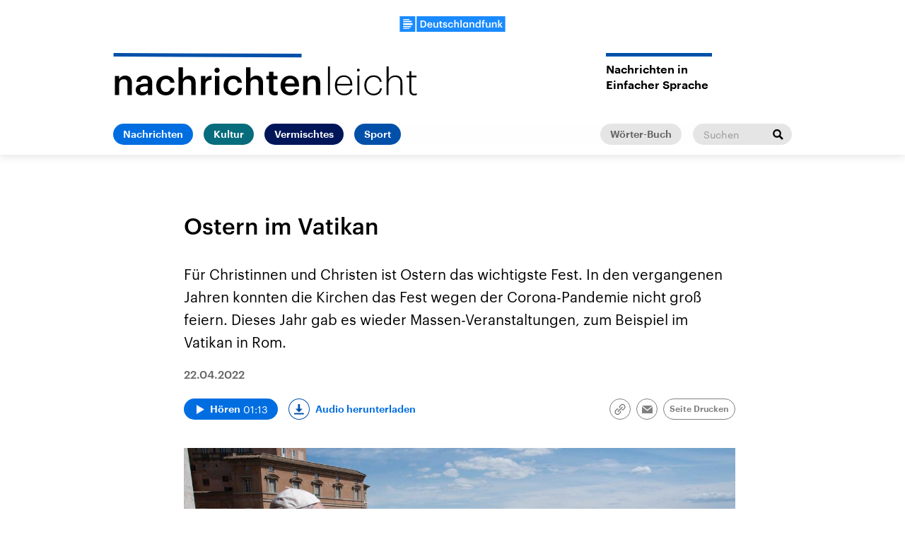

--- FILE ---
content_type: text/html;charset=UTF-8
request_url: https://www.nachrichtenleicht.de/ostern-vatikan-100.html
body_size: 20753
content:
<!doctype html>
<html lang="de">

  <head prefix="og: http://ogp.me/ns#">
    <script class="js-client-queries" data-json="{&quot;key&quot;:&quot;07dc13d7d30728ebc88a2187b6f1c3f5&quot;,&quot;value&quot;:{&quot;__typename&quot;:&quot;Teaser&quot;,&quot;sophoraId&quot;:&quot;ostern-vatikan-100&quot;,&quot;sophoraExternalId&quot;:&quot;40975492-32b8-4bd9-a8f5-a366f6c6391d&quot;,&quot;title&quot;:&quot;Ostern im Vatikan&quot;,&quot;author&quot;:null,&quot;teaserHeadline&quot;:null,&quot;teaserHeadlineShort&quot;:null,&quot;seoTitle&quot;:null,&quot;seoTeaserText&quot;:null,&quot;hideForExternalSearch&quot;:null,&quot;catchLine&quot;:null,&quot;teasertext&quot;:&quot;Für Christinnen und Christen ist Ostern das wichtigste Fest. In den vergangenen Jahren konnten die Kirchen das Fest wegen der Corona-Pandemie nicht groß feiern. Dieses Jahr gab es wieder Massen-Veranstaltungen, zum Beispiel im Vatikan.&quot;,&quot;date&quot;:&quot;2022-04-22T14:00:00.000+02:00&quot;,&quot;firstPublicationDate&quot;:&quot;2022-04-22T14:00:00.006+02:00&quot;,&quot;dateLocalizedFormatted&quot;:&quot;22.04.2022&quot;,&quot;path&quot;:&quot;https://www.nachrichtenleicht.de/ostern-vatikan-100.html&quot;,&quot;isExternalLink&quot;:false,&quot;pathPodcast&quot;:null,&quot;pathRss&quot;:null,&quot;pathArdpodcast&quot;:null,&quot;pathPlaylist&quot;:null,&quot;sameOrigin&quot;:&quot;nachrichten_leicht&quot;,&quot;pathSameOrigin&quot;:&quot;https://www.nachrichtenleicht.de/ostern-vatikan-100.html&quot;,&quot;primaryType&quot;:&quot;dradio-nt:page-article&quot;,&quot;contentType&quot;:&quot;article&quot;,&quot;articleSite&quot;:&quot;965f20f2-203d-4eda-9c03-d4e044c38ed5&quot;,&quot;description&quot;:null,&quot;siteName&quot;:&quot;nachrichten-leicht&quot;,&quot;tags&quot;:null,&quot;articleImage&quot;:{&quot;__typename&quot;:&quot;ImageReference&quot;,&quot;sophoraReferenceId&quot;:&quot;1be88d05-c028-458b-b5c8-975fa7db6246&quot;,&quot;overridingProperties&quot;:{&quot;__typename&quot;:&quot;Image&quot;,&quot;alt&quot;:&quot;Papst Franziskus segnet die Gläubigen auf dem Peters-Platz.&quot;,&quot;source&quot;:null,&quot;title&quot;:null,&quot;caption&quot;:&quot;Papst Franziskus segnet die Gläubigen auf dem Peters-Platz.&quot;}},&quot;mainAudio&quot;:{&quot;__typename&quot;:&quot;SophoraReference&quot;,&quot;sophoraReferenceId&quot;:&quot;dira_DNL_72cc17a0&quot;},&quot;contentLink&quot;:null,&quot;isArchive&quot;:false,&quot;topics&quot;:[],&quot;socialMediaTitle&quot;:null,&quot;socialMediaTeaserText&quot;:null,&quot;socialMediaImage&quot;:null}}"></script>
    <meta charSet="utf-8" />
    <meta http-equiv="Content-Type" content="text/html; charset=utf-8" />
    <meta http-equiv="Content-Script-Type" content="text/javascript" />
    <meta http-equiv="X-UA-Compatible" content="IE=Edge" />
    <meta name="viewport" content="width=device-width, initial-scale=1" />
    <meta name="robots" content="index, follow, noarchive, max-snippet:-1, max-image-preview:large, max-video-preview:-1" />
    <link rel="shortcut icon" type="image/x-icon" href="/static/img/nachrichten_leicht/icons/favicon.ico" />
    <link rel="icon" type="image/x-icon" href="/static/img/nachrichten_leicht/icons/favicon.ico" />
    <link rel="icon" type="image/png" href="/static/img/nachrichten_leicht/icons/favicon-32x32.png" />
    <link rel="apple-touch-icon" href="/static/img/nachrichten_leicht/icons/apple-touch-icon-60x60.png" />
    <link rel="apple-touch-icon" href="/static/img/nachrichten_leicht/icons/apple-touch-icon-57x57.png" sizes="57x57" />
    <link rel="apple-touch-icon" href="/static/img/nachrichten_leicht/icons/apple-touch-icon-60x60.png" sizes="60x60" />
    <link rel="apple-touch-icon" href="/static/img/nachrichten_leicht/icons/apple-touch-icon-72x72.png" sizes="72x72" />
    <link rel="apple-touch-icon" href="/static/img/nachrichten_leicht/icons/apple-touch-icon-76x76.png" sizes="76x76" />
    <link rel="apple-touch-icon" href="/static/img/nachrichten_leicht/icons/apple-touch-icon-114x114.png" sizes="114x114" />
    <link rel="apple-touch-icon" href="/static/img/nachrichten_leicht/icons/apple-touch-icon-120x120.png" sizes="120x120" />
    <link rel="apple-touch-icon" href="/static/img/nachrichten_leicht/icons/apple-touch-icon-128x128.png" sizes="128x128" />
    <link rel="apple-touch-icon" href="/static/img/nachrichten_leicht/icons/apple-touch-icon-144x144.png" sizes="144x144" />
    <link rel="apple-touch-icon" href="/static/img/nachrichten_leicht/icons/apple-touch-icon-152x152.png" sizes="152x152" />
    <link rel="apple-touch-icon" href="/static/img/nachrichten_leicht/icons/apple-touch-icon-180x180.png" sizes="180x180" />
    <link rel="icon" type="image/png" href="/static/img/nachrichten_leicht/icons/favicon-16x16.png" sizes="16x16" />
    <link rel="icon" type="image/png" href="/static/img/nachrichten_leicht/icons/favicon-32x32.png" sizes="32x32" />
    <link rel="icon" type="image/png" href="/static/img/nachrichten_leicht/icons/favicon-96x96.png" sizes="96x96" />
    <link rel="icon" type="image/png" href="/static/img/nachrichten_leicht/icons/favicon-160x160.png" sizes="160x160" />
    <link rel="icon" type="image/png" href="/static/img/nachrichten_leicht/icons/favicon-192x192.png" sizes="192x192" />
    <link rel="icon" type="image/png" href="/static/img/nachrichten_leicht/icons/favicon-196x196.png" sizes="196x196" />
    <link rel="stylesheet" media="screen, projection, print" type="text/css" href="/static/generated/nachrichten_leicht/styles.css" />
    <title>Ostern im Vatikan</title>
    <meta name="description" content="Für Christinnen und Christen ist Ostern das wichtigste Fest. In den vergangenen Jahren konnten die Kirchen das Fest wegen der Corona-Pandemie nicht groß feiern. Dieses Jahr gab es wieder Massen-Veranstaltungen, zum Beispiel im Vatikan." />
    <meta name="pub_date" content="2022-04-22T14:00:00.006+02:00" />
    <meta property="og:title" content="Ostern im Vatikan" />
    <meta property="og:description" content="Für Christinnen und Christen ist Ostern das wichtigste Fest. In den vergangenen Jahren konnten die Kirchen das Fest wegen der Corona-Pandemie nicht groß feiern. Dieses Jahr gab es wieder Massen-Veranstaltungen, zum Beispiel im Vatikan." />
    <meta property="og:type" content="article" />
    <script class="js-client-queries" data-json="{&quot;key&quot;:&quot;6750a3505bd2908d911edd2ca4545802&quot;,&quot;value&quot;:{&quot;__typename&quot;:&quot;Image&quot;,&quot;src&quot;:&quot;https://bilder.deutschlandfunk.de/1b/e8/8d/05/1be88d05-c028-458b-b5c8-975fa7db6246/papst-franziskus-ruft-zu-frieden-auf-100-1920x1080.jpg&quot;,&quot;caption&quot;:&quot;Papst Franziskus segnet die Gläubigen auf dem Peters-Platz.&quot;,&quot;alt&quot;:&quot;Papst Franziskus segnet die Gläubigen auf dem Peters-Platz.&quot;,&quot;source&quot;:&quot;AFP/VATICAN MEDIA &quot;,&quot;title&quot;:null,&quot;dimensions&quot;:{&quot;__typename&quot;:&quot;Dimension&quot;,&quot;width&quot;:&quot;1920&quot;,&quot;height&quot;:&quot;1080&quot;}}}"></script>
    <meta property="og:image" content="https://bilder.deutschlandfunk.de/1b/e8/8d/05/1be88d05-c028-458b-b5c8-975fa7db6246/papst-franziskus-ruft-zu-frieden-auf-100-1920x1080.jpg" />
    <meta property="og:image:type" content="image/jpeg" />
    <meta property="og:image:alt" content="Papst Franziskus segnet die Gläubigen auf dem Peters-Platz." />
    <meta property="og:image:width" content="1920" />
    <meta property="og:image:height" content="1080" />
    <script class="js-client-queries" data-json="{&quot;key&quot;:&quot;022e168ae8e373a916adb341c6d67634&quot;,&quot;value&quot;:{&quot;__typename&quot;:&quot;Audio&quot;,&quot;sophoraId&quot;:&quot;ostern-im-vatikan-dlf-72cc17a0-100&quot;,&quot;sophoraExternalId&quot;:&quot;dira_DNL_72cc17a0&quot;,&quot;diraId&quot;:&quot;72cc17a0&quot;,&quot;producer&quot;:&quot;Nachrichtenleicht&quot;,&quot;pageType&quot;:&quot;audio&quot;,&quot;title&quot;:&quot;Ostern im Vatikan&quot;,&quot;audioUrl&quot;:&quot;https://ondemand-mp3.dradio.de/file/dradio/2022/04/22/nleicht_ostern_im_vatikan_20220422.mp3&quot;,&quot;downloadUrl&quot;:&quot;https://download.deutschlandfunk.de/file/dradio/2022/04/22/nleicht_ostern_im_vatikan_20220422.mp3&quot;,&quot;fileSize&quot;:1165515,&quot;audioUrlPodcast&quot;:&quot;https://podcast-mp3.dradio.de/podcast/2022/04/22/nleicht_ostern_im_vatikan_20220422.mp3&quot;,&quot;authorText&quot;:&quot;NN&quot;,&quot;audioKicker&quot;:null,&quot;audioLeader&quot;:null,&quot;audioShowNotes&quot;:&quot;&quot;,&quot;audioImage&quot;:null,&quot;topics&quot;:[],&quot;structureNodeSite&quot;:&quot;965f20f2-203d-4eda-9c03-d4e044c38ed5&quot;,&quot;duration&quot;:&quot;73&quot;,&quot;deliveryType&quot;:&quot;download&quot;,&quot;isFullBroadcast&quot;:&quot;false&quot;,&quot;isOnline&quot;:null,&quot;broadcastDateTime&quot;:&quot;2022-04-22T10:33:07.000+02:00&quot;,&quot;broadcastDateTimeFormatted&quot;:&quot;22.04.2022&quot;,&quot;broadcastDateTimeFormattedPodcast&quot;:&quot;Fri, 22 Apr 2022 10:33:07 +0200&quot;,&quot;publicationDateTimeFormattedPodcast&quot;:&quot;Fri, 22 Apr 2022 10:39:34 +0200&quot;,&quot;firstPublicationDateTimeFormattedPodcast&quot;:&quot;Fri, 22 Apr 2022 10:39:34 +0200&quot;,&quot;broadcastDateTimeFormattedPodcastGerman&quot;:&quot;22. April 2022, 10:33 Uhr&quot;,&quot;publicationDateTimeFormattedPodcastGerman&quot;:&quot;22. April 2022, 10:39 Uhr&quot;,&quot;sophoraEndDate&quot;:null,&quot;siteName&quot;:&quot;nachrichten-leicht&quot;,&quot;normDbTags&quot;:[],&quot;episodeNumber&quot;:null,&quot;episodeType&quot;:null,&quot;level2&quot;:&quot;1&quot;,&quot;chapter2&quot;:null,&quot;downloadTrackingLevel2&quot;:&quot;1&quot;,&quot;downloadTrackingTitle&quot;:&quot;Ostern im Vatikan&quot;,&quot;downloadTrackingPath&quot;:&quot;https://www.nachrichtenleicht.de/ostern-vatikan-100.html&quot;,&quot;isArchive&quot;:false}}"></script>
    <meta name="smartbanner:api" content="true" />
    <meta name="apple-itunes-app" content="app-id=1255398824, app-argument=https://share.deutschlandradio.de/dlf-audiothek-audio-teilen.html?audio_id=dira_DNL_72cc17a0" />
    <meta property="og:locale" content="de_DE" />
    <meta property="og:site_name" content="Nachrichtenleicht" />
    <meta property="og:url" content="https://www.nachrichtenleicht.de/ostern-vatikan-100.html" />
    <meta property="author" content="nachrichtenleicht.de" />
    <meta property="publisher" content="nachrichtenleicht.de" />
    <link id="page-url" rel="canonical" href="https://www.nachrichtenleicht.de/ostern-vatikan-100.html" />
    <script class="js-client-queries" data-json="{&quot;key&quot;:&quot;4e61e4c3d7bddf07b24b9a0ed65e8c21&quot;,&quot;value&quot;:&quot;xiBYzP&quot;}"></script>
    <link rel="shortlink" href="//dlf.de/xiBYzP" />
    <meta name="facebook-domain-verification" content="04ehpuzcvvjo03hbxknkf938v91rk8" />
  </head>

  <body>
    <div id="main-app" class="no-js">
      <header class="b-header js-header js-header-debug-start">
        <div class="header-wrapper"><!--/esi/nl-header-inner-top-nl-->
          <div class="header-logo-brand"><button class="header-menu-button js-menu-button"><span class="u-visually-hidden">Close menu</span></button><a href="https://www.deutschlandfunk.de/" title="Deutschlandfunk"><svg xmlns="http://www.w3.org/2000/svg" width="370" height="54.542" viewBox="0 0 370 54.542" class="b-logo-brand">
      <g id="DLF_Logo" data-name="DLF Logo" transform="translate(-395.22 -65.513)">
        <g id="Background" transform="translate(424.49 70.512)">
          <rect id="Rectangle_1" data-name="Rectangle 1" width="321.021" height="47.488" fill="rgba(0,0,0,0)"></rect>
        </g>
        <g id="Layer_1" data-name="Layer 1" transform="translate(395.22 65.513)">
          <path id="Path_1" data-name="Path 1" d="M0,54.546H54.546V.006H0Z" transform="translate(-.004 -.004)" fill="#198aff"></path>
          <path id="Path_2" data-name="Path 2" d="M108.5,54.544H419.324V0H108.5Z" transform="translate(-49.324 -.002)" fill="#198aff"></path>
          <path id="Path_3" data-name="Path 3" d="M54.727,32.349H22v7.038H54.727ZM22,28.794H51.641V24.258H22Zm0-7.76H43.522V18H22ZM49.568,42.945H22V47.1H49.568Zm-6.048,9.967H22V50.319H43.521Z" transform="translate(-10.002 -8.186)" fill="#fff"></path>
          <path id="Path_4" data-name="Path 4" d="M402.913,23.639h4.247V40.2l6.562-8.072h4.629l-7.121,8.422,7.719,9.931h-4.912l-6.877-9.019v9.019h-4.247Zm-21.687,8.493h4.247v2.913a6.318,6.318,0,0,1,5.93-3.3c3.683,0,6.278,2.142,6.278,7.194V50.485h-4.245V39.327c0-2.773-1.124-4.035-3.65-4.035a4.065,4.065,0,0,0-4.314,4.385V50.485h-4.247ZM359.47,43.887V32.132h4.245V43.4c0,2.772,1.156,4.035,3.614,4.035a4.092,4.092,0,0,0,4.279-4.385V32.132h4.246V50.485h-4.246V47.608a6.176,6.176,0,0,1-5.822,3.228c-3.613,0-6.315-2.07-6.315-6.95m-11.951-8.562h-2.492V32.132h2.492V29.677c0-4.037,2.243-6.213,6.174-6.213a7.194,7.194,0,0,1,2.423.352v3.3a5.847,5.847,0,0,0-1.93-.314c-1.722,0-2.422,1.122-2.422,2.7v2.63h4.175v3.192h-4.175v15.16h-4.245ZM337.271,41.4v-.281c0-4.037-1.86-6.036-4.951-6.036-3.123,0-4.945,2.176-4.945,6.142V41.5c0,4.037,2.034,5.966,4.772,5.966,2.948,0,5.124-1.966,5.124-6.071m-14.248.21v-.281c0-5.861,3.473-9.581,8.247-9.581a6.275,6.275,0,0,1,5.861,3.194v-11.3h4.246V50.485h-4.246V47.4a7.038,7.038,0,0,1-6.036,3.438c-4.6,0-8.072-3.265-8.072-9.23m-20.492-9.475h4.245v2.913a6.322,6.322,0,0,1,5.93-3.3c3.685,0,6.282,2.142,6.282,7.194V50.485h-4.246V39.327c0-2.773-1.124-4.035-3.65-4.035a4.067,4.067,0,0,0-4.316,4.385V50.485h-4.245ZM293.019,41.4v-.281c0-4.071-1.9-6.036-4.739-6.036-2.913,0-4.806,2.176-4.806,6.142V41.5c0,4.037,2.036,5.966,4.595,5.966,2.74,0,4.951-1.966,4.951-6.071m-13.9.21v-.281c0-5.861,3.687-9.581,8.106-9.581a6.135,6.135,0,0,1,5.651,3.16V32.132h4.247V50.485h-4.247V47.467a6.969,6.969,0,0,1-5.826,3.369c-4.281,0-7.931-3.265-7.931-9.23m-8.561-17.968h4.247V50.485h-4.247Zm-21.8,0h4.251V35.045a6.318,6.318,0,0,1,5.93-3.3c3.685,0,6.281,2.142,6.281,7.194V50.485h-4.247V39.327c0-2.773-1.122-4.035-3.648-4.035a4.067,4.067,0,0,0-4.315,4.385V50.485h-4.251Zm-21.756,17.9v-.281c0-5.825,4.139-9.511,9.263-9.511,4.072,0,7.9,1.824,8.388,6.879h-4.107c-.35-2.457-1.964-3.475-4.21-3.475-2.913,0-4.984,2.246-4.984,6.036v.281c0,4,1.965,6.106,5.087,6.106a4.177,4.177,0,0,0,4.422-3.929h3.9c-.316,4.21-3.51,7.194-8.493,7.194-5.262,0-9.263-3.438-9.263-9.3m-17.864,3.227h4c.212,1.86,1.158,2.95,3.65,2.95,2.282,0,3.3-.808,3.3-2.351,0-1.509-1.228-2.07-3.929-2.526-4.843-.773-6.632-2.141-6.632-5.58,0-3.687,3.438-5.511,6.877-5.511,3.756,0,6.738,1.4,7.194,5.545h-3.929c-.352-1.684-1.3-2.457-3.265-2.457-1.824,0-2.911.878-2.911,2.176,0,1.335.877,1.859,3.789,2.351,4.318.668,6.879,1.718,6.879,5.615,0,3.718-2.632,5.861-7.333,5.861-4.739,0-7.51-2.176-7.687-6.072m-10.792.6V35.324H195.9V32.132h2.456V28.1H202.6v4.037h4.035v3.192H202.6v9.651c0,1.614.771,2.353,2.1,2.353a5.2,5.2,0,0,0,2.07-.354v3.369a8.134,8.134,0,0,1-2.877.456c-3.65,0-5.545-1.964-5.545-5.437m-22.266-1.476V32.132h4.246V43.4c0,2.772,1.158,4.035,3.616,4.035a4.092,4.092,0,0,0,4.279-4.385V32.132h4.247V50.485h-4.247V47.608a6.181,6.181,0,0,1-5.825,3.228c-3.613,0-6.317-2.07-6.317-6.95M167.909,39.4c-.212-3.158-1.826-4.563-4.458-4.563-2.561,0-4.279,1.72-4.7,4.563Zm-13.581,2.1v-.279c0-5.686,3.895-9.476,9.122-9.476,4.563,0,8.669,2.7,8.669,9.265v1.228h-13.44c.14,3.475,1.9,5.44,5.053,5.44,2.563,0,3.9-1.016,4.212-2.807h4.106c-.6,3.86-3.722,5.966-8.422,5.966-5.4,0-9.3-3.544-9.3-9.336M137.9,46.8c5.615,0,8.318-3.228,8.318-8.772v-.281c0-5.4-2.457-8.668-8.353-8.668h-2.7V46.8Zm-7.4-21.406h7.616c8.737,0,12.982,4.984,12.982,12.284v.316c0,7.3-4.245,12.492-13.053,12.492H130.5Z" transform="translate(-57.759 -10.667)" fill="#fff"></path>
        </g>
      </g>
    </svg></a></div>
<div class="header-logo-area"><a class="header-logo-link" href="/" title="nachrichtenleicht-Logo - zurück zur Startseite"><svg xmlns="http://www.w3.org/2000/svg" viewBox="0 0 426 59.6" width="426" height="59.6" class="b-logo header-logo">
      <g id="Group_38" transform="translate(0 1.193)">
        <path id="Path_77" d="M1.8,31.2H8v4.2c1.3-2.6,4.2-4.8,8.6-4.8c5.4,0,9.2,3.1,9.2,10.5v16.8h-6.2V41.6c0-4-1.6-5.9-5.3-5.9 c-3.5,0-6.3,2.1-6.3,6.4v15.8H1.8V31.2z"></path>
        <path id="Path_78" d="M31.2,50.5c0-6.2,6-8.5,13.7-8.5h3.3v-1.4c0-3.6-1.2-5.4-4.9-5.4c-3.2,0-4.8,1.5-5.1,4.2h-6 c0.5-6.2,5.5-8.8,11.5-8.8s10.7,2.5,10.7,9.8v17.5h-6.1v-3.3c-1.7,2.3-4.1,3.8-8.2,3.8C35.2,58.4,31.2,56.1,31.2,50.5z M48.2,48.5 v-2.7H45c-4.7,0-7.7,1.1-7.7,4.3c0,2.2,1.2,3.7,4.3,3.7C45.4,54,48.2,52,48.2,48.5z"></path>
        <path id="Path_79" d="M60,44.9v-0.4c0-8.5,6-13.9,13.5-13.9c5.9,0,11.5,2.7,12.2,10h-6c-0.5-3.6-2.9-5.1-6.1-5.1 c-4.2,0-7.3,3.3-7.3,8.8v0.4c0,5.8,2.9,8.9,7.4,8.9c3.4,0.2,6.2-2.4,6.4-5.7l0,0h5.7c-0.5,6.1-5.1,10.5-12.4,10.5 C65.8,58.4,60,53.4,60,44.9z"></path>
        <path id="Path_80" d="M91.4,18.8h6.2v16.6c1.3-2.6,4.2-4.8,8.6-4.8c5.4,0,9.2,3.1,9.2,10.5v16.8h-6.2V41.6c0-4-1.6-5.9-5.3-5.9 c-3.5,0-6.3,2.1-6.3,6.4v15.8h-6.2C91.4,57.9,91.4,18.8,91.4,18.8z"></path>
        <path id="Path_81" d="M122.8,31.2h6.2v5c1.5-3.5,4.9-5.6,8.7-5.4v5.8c-5.4,0.1-8.7,1.8-8.7,7.5V58h-6.2V31.2z"></path>
        <path id="Path_82" d="M141.8,23.2c-0.1-2,1.5-3.8,3.5-3.8c2-0.1,3.8,1.5,3.8,3.5c0.1,2-1.5,3.8-3.5,3.8c-0.1,0-0.1,0-0.2,0 C143.5,26.8,141.8,25.3,141.8,23.2C141.8,23.3,141.8,23.2,141.8,23.2z M142.4,31.2h6.2v26.7h-6.2V31.2z"></path>
        <path id="Path_83" d="M154.6,44.9v-0.4c0-8.5,6-13.9,13.5-13.9c5.9,0,11.5,2.7,12.2,10h-6c-0.5-3.6-2.9-5.1-6.1-5.1 c-4.2,0-7.3,3.3-7.3,8.8v0.4c0,5.8,2.9,8.9,7.4,8.9c3.4,0.2,6.2-2.4,6.4-5.7l0,0h5.7c-0.5,6.1-5.1,10.5-12.4,10.5 C160.5,58.4,154.6,53.4,154.6,44.9z"></path>
        <path id="Path_84" d="M186.1,18.8h6.2v16.6c1.3-2.6,4.2-4.8,8.6-4.8c5.4,0,9.2,3.1,9.2,10.5v16.8h-6.2V41.6c0-4-1.6-5.9-5.3-5.9 c-3.5,0-6.3,2.1-6.3,6.4v15.8h-6.2V18.8z"></path>
        <path id="Path_85" d="M218.4,50.4V35.8h-3.6v-4.7h3.6v-5.9h6.2v5.9h5.9v4.7h-5.9v14.1c0,2.4,1.1,3.4,3.1,3.4c1,0,2.1-0.1,3-0.5v4.9 c-1.3,0.5-2.8,0.7-4.2,0.7C221.2,58.4,218.4,55.5,218.4,50.4z"></path>
        <path id="Path_86" d="M234.7,44.8v-0.4c0-8.3,5.7-13.8,13.3-13.8c6.6,0,12.6,3.9,12.6,13.5v1.8H241c0.2,5.1,2.8,7.9,7.4,7.9 c3.7,0,5.7-1.5,6.1-4.1h6c-0.9,5.6-5.4,8.7-12.3,8.7C240.4,58.4,234.7,53.2,234.7,44.8z M254.5,41.7c-0.3-4.6-2.7-6.6-6.5-6.6 c-3.7,0-6.2,2.5-6.9,6.6H254.5z"></path>
        <path id="Path_87" d="M266.4,31.2h6.2v4.2c1.3-2.6,4.2-4.8,8.6-4.8c5.4,0,9.2,3.1,9.2,10.5v16.8h-6.2V41.6c0-4-1.6-5.9-5.3-5.9 c-3.5,0-6.3,2.1-6.3,6.4v15.8h-6.2L266.4,31.2L266.4,31.2z"></path>
      </g>
      <g id="Group_39" transform="translate(299.457 0)">
        <path id="Path_88" d="M1.8,18.9h2.8v40.2H1.8V18.9z"></path>
        <path id="Path_89" d="M11.6,45.7v-0.4c0-8.2,5.2-13.9,12.5-13.9c6.6,0,11.9,4.3,11.9,13.3v1H14.5c0.1,7.3,3.6,11.5,10.1,11.5 c4.5,0,7.6-1.9,8.6-5.7H36c-1.1,5.2-5.5,8-11.3,8C16.7,59.5,11.6,53.9,11.6,45.7z M33.2,43.4c-0.3-6.6-3.8-9.7-9.1-9.7 s-9,3.8-9.5,9.7H33.2z"></path>
        <path id="Path_90" d="M42.5,24c0-1.1,0.9-1.9,2-1.9s1.9,0.9,1.9,1.9l0,0c0,1.1-0.8,2-1.9,2l0,0C43.3,26,42.5,25.1,42.5,24z M43.1,31.8h2.8v27.3h-2.8V31.8z"></path>
        <path id="Path_91" d="M52.9,45.7v-0.4c0-8.3,5.8-13.9,13-13.9c5.5,0,10.6,2.9,11.4,9.1h-2.7c-0.7-4.6-4.4-6.7-8.7-6.7 c-5.7,0-10.2,4.4-10.2,11.6v0.4c0,7.2,4.4,11.4,10.2,11.4c4.5,0,8.4-2.6,9.1-7.5h2.6c-0.7,5.8-5.4,9.9-11.6,9.9 C58.6,59.5,52.9,54,52.9,45.7z"></path>
        <path id="Path_92" d="M84.3,18.8h2.8v18.4c1.2-3,4.8-5.7,9.6-5.7c5.8,0,9.7,3.1,9.7,10.9v16.8h-2.8V42.1c0-5.8-2.7-8.3-7.6-8.3 c-4.5,0-9,3-9,8.8v16.5h-2.8V18.8H84.3z"></path>
        <path id="Path_93" d="M116.2,52.5V34.2h-4v-2.3h4v-6.2h2.8v6.2h7.1v2.4H119v18.2c0,3.3,1.6,4.8,4.1,4.8c1.2,0,2.3-0.2,3.4-0.6v2.4 c-1.2,0.4-2.4,0.6-3.6,0.6C118.6,59.5,116.2,56.9,116.2,52.5z"></path>
      </g>
      <rect class="logo-line" x="129.6" y="-129" transform="matrix(4.238981e-03 -1 1 4.238981e-03 128.4213 135.141)" width="5" height="264.2"></rect>
    </svg></a>
  <h2 class="b-headline b-site-tagline has-theme-dlr-blue has-full-width-decoration"><span class="headline-title">Nachrichten in <br/>Einfacher Sprache</span></h2>
</div><!--/esi/nl-header-navigation-->
          <nav class="b-navigation js-navigation">
  <div class="navigation-menu-secondary"><a class="b-link link-single is-grey-light-secondary download-url-tracking" title="Wörter-Buch" href="/woerterbuch" target="_self">Wörter-Buch</a>
    <div class="js-search" data-json="{&quot;classname&quot;:&quot;navigation-search&quot;,&quot;inputPlaceholder&quot;:&quot;Suchen&quot;}">
      <script class="js-client-queries" data-json="{&quot;key&quot;:&quot;f71cd47a414958e9ed1cb2ea6c1b2367&quot;,&quot;value&quot;:{&quot;data&quot;:{&quot;siteAudiothek&quot;:{&quot;__typename&quot;:&quot;SiteAudiothek&quot;,&quot;pathSameOrigin&quot;:&quot;/suche&quot;}},&quot;loading&quot;:false}}"></script>
      <form class="b-search navigation-search" id="search-form" action="/suche" method="GET" target="_top"><input type="text" class="search-input" name="drsearch:searchText" placeholder="Suchen" />
        <script class="js-client-queries" data-json="{&quot;key&quot;:&quot;9d770668f0357cc41f8efeaf5aa8f15e&quot;,&quot;value&quot;:{&quot;__typename&quot;:&quot;Site&quot;,&quot;site&quot;:&quot;nachrichten_leicht&quot;,&quot;siteUuid&quot;:&quot;965f20f2-203d-4eda-9c03-d4e044c38ed5&quot;}}"></script><input type="hidden" name="drsearch:stations" value="965f20f2-203d-4eda-9c03-d4e044c38ed5" /><button class="search-submit" type="submit" title="Suche starten"><svg xmlns="http://www.w3.org/2000/svg" x="0" y="0" enable-background="new 0 0 15 15" version="1.1" viewBox="0 0 15 15" width="15" height="15" xml:space="preserve">
            <path d="M14.9,13l-4-4c1.7-2.8,0.9-6.4-1.8-8.2S2.7,0,1,2.8c-1.7,2.8-0.9,6.4,1.8,8.2C4.7,12.1,7.1,12.1,9,11 l4,4L14.9,13z M2.3,5.9c0-2,1.7-3.7,3.7-3.7c2,0,3.7,1.7,3.7,3.7C9.7,8,8,9.6,6,9.6l0,0C3.9,9.6,2.3,8,2.3,5.9z"></path>
          </svg></button>
      </form>
    </div>
  </div>
  <script class="js-client-queries" data-json="{&quot;key&quot;:&quot;16a3562ff4f6453bcef6bc9650b2de49&quot;,&quot;value&quot;:{&quot;data&quot;:{&quot;topics&quot;:[{&quot;__typename&quot;:&quot;Topic&quot;,&quot;overviewDocument&quot;:{&quot;__typename&quot;:&quot;SophoraReference&quot;,&quot;sophoraReferenceId&quot;:&quot;f2732c28-6205-4928-a437-5f53a725695f&quot;},&quot;title&quot;:&quot;Nachrichten&quot;},{&quot;__typename&quot;:&quot;Topic&quot;,&quot;overviewDocument&quot;:{&quot;__typename&quot;:&quot;SophoraReference&quot;,&quot;sophoraReferenceId&quot;:&quot;21a8e806-874a-4f8c-b7af-b641e1c7e2f9&quot;},&quot;title&quot;:&quot;Kultur&quot;},{&quot;__typename&quot;:&quot;Topic&quot;,&quot;overviewDocument&quot;:{&quot;__typename&quot;:&quot;SophoraReference&quot;,&quot;sophoraReferenceId&quot;:&quot;4078f038-44e6-4291-8f68-97c5645f6353&quot;},&quot;title&quot;:&quot;Vermischtes&quot;},{&quot;__typename&quot;:&quot;Topic&quot;,&quot;overviewDocument&quot;:{&quot;__typename&quot;:&quot;SophoraReference&quot;,&quot;sophoraReferenceId&quot;:&quot;989ad04a-f04c-4a7a-a609-b5481dc818a6&quot;},&quot;title&quot;:&quot;Sport&quot;}]},&quot;loading&quot;:false}}"></script>
  <ul class="b-list navigation-menu">
    <li class="list-item navigation-menu-item">
      <script class="js-client-queries" data-json="{&quot;key&quot;:&quot;56eebe80f99f8072d4646c213a4a3e20&quot;,&quot;value&quot;:{&quot;__typename&quot;:&quot;Teaser&quot;,&quot;sophoraId&quot;:&quot;nachrichtenleicht-nachrichten-100&quot;,&quot;sophoraExternalId&quot;:&quot;f2732c28-6205-4928-a437-5f53a725695f&quot;,&quot;title&quot;:&quot;Nachrichten&quot;,&quot;author&quot;:null,&quot;teaserHeadline&quot;:null,&quot;teaserHeadlineShort&quot;:null,&quot;seoTitle&quot;:null,&quot;seoTeaserText&quot;:null,&quot;hideForExternalSearch&quot;:&quot;false&quot;,&quot;catchLine&quot;:null,&quot;teasertext&quot;:&quot;Unser Wochen-Rückblick in einfacher Sprache. Von der Nachrichten-Redaktion vom Deutschland-Funk.&quot;,&quot;date&quot;:null,&quot;firstPublicationDate&quot;:&quot;2020-05-11T11:01:03.206+02:00&quot;,&quot;dateLocalizedFormatted&quot;:null,&quot;path&quot;:&quot;https://www.nachrichtenleicht.de/nachrichtenleicht-nachrichten-100.html&quot;,&quot;isExternalLink&quot;:false,&quot;pathPodcast&quot;:&quot;https://www.nachrichtenleicht.de/nachrichtenleicht-nachrichten-100.xml&quot;,&quot;pathRss&quot;:&quot;https://www.nachrichtenleicht.de/nachrichtenleicht-nachrichten-100.rss&quot;,&quot;pathArdpodcast&quot;:null,&quot;pathPlaylist&quot;:null,&quot;sameOrigin&quot;:&quot;nachrichten_leicht&quot;,&quot;pathSameOrigin&quot;:&quot;https://www.nachrichtenleicht.de/nachrichtenleicht-nachrichten-100.html&quot;,&quot;primaryType&quot;:&quot;dradio-nt:page-index&quot;,&quot;contentType&quot;:null,&quot;articleSite&quot;:&quot;965f20f2-203d-4eda-9c03-d4e044c38ed5&quot;,&quot;description&quot;:null,&quot;siteName&quot;:&quot;nachrichten-leicht&quot;,&quot;tags&quot;:null,&quot;articleImage&quot;:{&quot;__typename&quot;:&quot;ImageReference&quot;,&quot;sophoraReferenceId&quot;:&quot;FILE_2faa0dea58f1b2222894e77860ec2b74&quot;,&quot;overridingProperties&quot;:{&quot;__typename&quot;:&quot;Image&quot;,&quot;alt&quot;:null,&quot;source&quot;:null,&quot;title&quot;:null,&quot;caption&quot;:null}},&quot;mainAudio&quot;:{&quot;__typename&quot;:&quot;SophoraReference&quot;,&quot;sophoraReferenceId&quot;:null},&quot;contentLink&quot;:null,&quot;isArchive&quot;:false,&quot;topics&quot;:[],&quot;socialMediaTitle&quot;:null,&quot;socialMediaTeaserText&quot;:null,&quot;socialMediaImage&quot;:null}}"></script>
      <div class="navigation-sub-link-item"><a class="b-link navigation-menu-link is-blue-alt download-url-tracking" title="Nachrichten" href="https://www.nachrichtenleicht.de/nachrichtenleicht-nachrichten-100.html" target="_self">Nachrichten</a></div>
    </li>
    <li class="list-item navigation-menu-item">
      <script class="js-client-queries" data-json="{&quot;key&quot;:&quot;ad7a4b86a24bfb8eb708c02646ecdb08&quot;,&quot;value&quot;:{&quot;__typename&quot;:&quot;Teaser&quot;,&quot;sophoraId&quot;:&quot;nachrichtenleicht-kultur-index-100&quot;,&quot;sophoraExternalId&quot;:&quot;21a8e806-874a-4f8c-b7af-b641e1c7e2f9&quot;,&quot;title&quot;:&quot;Kultur&quot;,&quot;author&quot;:null,&quot;teaserHeadline&quot;:null,&quot;teaserHeadlineShort&quot;:null,&quot;seoTitle&quot;:null,&quot;seoTeaserText&quot;:null,&quot;hideForExternalSearch&quot;:&quot;false&quot;,&quot;catchLine&quot;:null,&quot;teasertext&quot;:&quot;Unser Wochen-Rückblick zum Thema Kultur in einfacher Sprache. Von der Nachrichten-Redaktion vom Deutschland-Funk.&quot;,&quot;date&quot;:null,&quot;firstPublicationDate&quot;:&quot;2020-05-11T10:50:54.232+02:00&quot;,&quot;dateLocalizedFormatted&quot;:null,&quot;path&quot;:&quot;https://www.nachrichtenleicht.de/nachrichtenleicht-kultur-index-100.html&quot;,&quot;isExternalLink&quot;:false,&quot;pathPodcast&quot;:&quot;https://www.nachrichtenleicht.de/nachrichtenleicht-kultur-index-100.xml&quot;,&quot;pathRss&quot;:&quot;https://www.nachrichtenleicht.de/nachrichtenleicht-kultur-index-100.rss&quot;,&quot;pathArdpodcast&quot;:null,&quot;pathPlaylist&quot;:null,&quot;sameOrigin&quot;:&quot;nachrichten_leicht&quot;,&quot;pathSameOrigin&quot;:&quot;https://www.nachrichtenleicht.de/nachrichtenleicht-kultur-index-100.html&quot;,&quot;primaryType&quot;:&quot;dradio-nt:page-index&quot;,&quot;contentType&quot;:null,&quot;articleSite&quot;:&quot;965f20f2-203d-4eda-9c03-d4e044c38ed5&quot;,&quot;description&quot;:null,&quot;siteName&quot;:&quot;nachrichten-leicht&quot;,&quot;tags&quot;:null,&quot;articleImage&quot;:null,&quot;mainAudio&quot;:{&quot;__typename&quot;:&quot;SophoraReference&quot;,&quot;sophoraReferenceId&quot;:null},&quot;contentLink&quot;:null,&quot;isArchive&quot;:false,&quot;topics&quot;:[],&quot;socialMediaTitle&quot;:null,&quot;socialMediaTeaserText&quot;:null,&quot;socialMediaImage&quot;:null}}"></script>
      <div class="navigation-sub-link-item"><a class="b-link navigation-menu-link is-petrol download-url-tracking" title="Kultur" href="https://www.nachrichtenleicht.de/nachrichtenleicht-kultur-index-100.html" target="_self">Kultur</a></div>
    </li>
    <li class="list-item navigation-menu-item">
      <script class="js-client-queries" data-json="{&quot;key&quot;:&quot;ebbb8b2d2b8bf92482cdc68d9a46519e&quot;,&quot;value&quot;:{&quot;__typename&quot;:&quot;Teaser&quot;,&quot;sophoraId&quot;:&quot;nachrichtenleicht-vermischtes-100&quot;,&quot;sophoraExternalId&quot;:&quot;4078f038-44e6-4291-8f68-97c5645f6353&quot;,&quot;title&quot;:&quot;Vermischtes&quot;,&quot;author&quot;:null,&quot;teaserHeadline&quot;:null,&quot;teaserHeadlineShort&quot;:null,&quot;seoTitle&quot;:null,&quot;seoTeaserText&quot;:null,&quot;hideForExternalSearch&quot;:&quot;false&quot;,&quot;catchLine&quot;:null,&quot;teasertext&quot;:&quot;Unser Wochen-Rückblick zum Thema Vermischtes in einfacher Sprache. Von der Nachrichten-Redaktion vom Deutschland-Funk.&quot;,&quot;date&quot;:null,&quot;firstPublicationDate&quot;:&quot;2020-05-11T11:06:32.461+02:00&quot;,&quot;dateLocalizedFormatted&quot;:null,&quot;path&quot;:&quot;https://www.nachrichtenleicht.de/nachrichtenleicht-vermischtes-100.html&quot;,&quot;isExternalLink&quot;:false,&quot;pathPodcast&quot;:&quot;https://www.nachrichtenleicht.de/nachrichtenleicht-vermischtes-100.xml&quot;,&quot;pathRss&quot;:&quot;https://www.nachrichtenleicht.de/nachrichtenleicht-vermischtes-100.rss&quot;,&quot;pathArdpodcast&quot;:null,&quot;pathPlaylist&quot;:null,&quot;sameOrigin&quot;:&quot;nachrichten_leicht&quot;,&quot;pathSameOrigin&quot;:&quot;https://www.nachrichtenleicht.de/nachrichtenleicht-vermischtes-100.html&quot;,&quot;primaryType&quot;:&quot;dradio-nt:page-index&quot;,&quot;contentType&quot;:null,&quot;articleSite&quot;:&quot;965f20f2-203d-4eda-9c03-d4e044c38ed5&quot;,&quot;description&quot;:null,&quot;siteName&quot;:&quot;nachrichten-leicht&quot;,&quot;tags&quot;:null,&quot;articleImage&quot;:null,&quot;mainAudio&quot;:{&quot;__typename&quot;:&quot;SophoraReference&quot;,&quot;sophoraReferenceId&quot;:null},&quot;contentLink&quot;:null,&quot;isArchive&quot;:false,&quot;topics&quot;:[],&quot;socialMediaTitle&quot;:null,&quot;socialMediaTeaserText&quot;:null,&quot;socialMediaImage&quot;:null}}"></script>
      <div class="navigation-sub-link-item"><a class="b-link navigation-menu-link is-purple-dark download-url-tracking" title="Vermischtes" href="https://www.nachrichtenleicht.de/nachrichtenleicht-vermischtes-100.html" target="_self">Vermischtes</a></div>
    </li>
    <li class="list-item navigation-menu-item">
      <script class="js-client-queries" data-json="{&quot;key&quot;:&quot;175babe0f7cc6c89a94b63ae2cd48f3b&quot;,&quot;value&quot;:{&quot;__typename&quot;:&quot;Teaser&quot;,&quot;sophoraId&quot;:&quot;nachrichtenleicht-sport-100&quot;,&quot;sophoraExternalId&quot;:&quot;989ad04a-f04c-4a7a-a609-b5481dc818a6&quot;,&quot;title&quot;:&quot;Sport&quot;,&quot;author&quot;:null,&quot;teaserHeadline&quot;:null,&quot;teaserHeadlineShort&quot;:null,&quot;seoTitle&quot;:null,&quot;seoTeaserText&quot;:null,&quot;hideForExternalSearch&quot;:&quot;false&quot;,&quot;catchLine&quot;:null,&quot;teasertext&quot;:&quot;Unser Wochen-Rückblick zum Thema Sport in einfacher Sprache. Von der Nachrichten-Redaktion vom Deutschland-Funk.&quot;,&quot;date&quot;:null,&quot;firstPublicationDate&quot;:&quot;2020-05-11T11:07:20.177+02:00&quot;,&quot;dateLocalizedFormatted&quot;:null,&quot;path&quot;:&quot;https://www.nachrichtenleicht.de/nachrichtenleicht-sport-100.html&quot;,&quot;isExternalLink&quot;:false,&quot;pathPodcast&quot;:&quot;https://www.nachrichtenleicht.de/nachrichtenleicht-sport-100.xml&quot;,&quot;pathRss&quot;:&quot;https://www.nachrichtenleicht.de/nachrichtenleicht-sport-100.rss&quot;,&quot;pathArdpodcast&quot;:null,&quot;pathPlaylist&quot;:null,&quot;sameOrigin&quot;:&quot;nachrichten_leicht&quot;,&quot;pathSameOrigin&quot;:&quot;https://www.nachrichtenleicht.de/nachrichtenleicht-sport-100.html&quot;,&quot;primaryType&quot;:&quot;dradio-nt:page-index&quot;,&quot;contentType&quot;:null,&quot;articleSite&quot;:&quot;965f20f2-203d-4eda-9c03-d4e044c38ed5&quot;,&quot;description&quot;:null,&quot;siteName&quot;:&quot;nachrichten-leicht&quot;,&quot;tags&quot;:null,&quot;articleImage&quot;:null,&quot;mainAudio&quot;:{&quot;__typename&quot;:&quot;SophoraReference&quot;,&quot;sophoraReferenceId&quot;:null},&quot;contentLink&quot;:null,&quot;isArchive&quot;:false,&quot;topics&quot;:[],&quot;socialMediaTitle&quot;:null,&quot;socialMediaTeaserText&quot;:null,&quot;socialMediaImage&quot;:null}}"></script>
      <div class="navigation-sub-link-item"><a class="b-link navigation-menu-link undefined download-url-tracking" title="Sport" href="https://www.nachrichtenleicht.de/nachrichtenleicht-sport-100.html" target="_self">Sport</a></div>
    </li>
  </ul>
  <div class="b-navigation-footer">
    <ul class="b-list navigation-footer-list">
      <li class="list-item navigation-footer-list-item"><a class="b-link navigation-footer-list-link download-url-tracking" title="Wie benutze ich diese Seite?" href="https://www.nachrichtenleicht.de/wie-benutze-ich-diese-seite.2052.de.html" target="_self">Wie benutze ich diese Seite?</a></li>
      <li class="list-item navigation-footer-list-item"><a class="b-link navigation-footer-list-link download-url-tracking" title="Was ist nachrichtenleicht?" href="https://www.nachrichtenleicht.de/was-ist-nachrichtenleicht.2053.de.html" target="_self">Was ist nachrichtenleicht?</a></li>
      <li class="list-item navigation-footer-list-item"><a class="b-link navigation-footer-list-link download-url-tracking" title="Podcast / RSS-Feed" href="https://www.nachrichtenleicht.de/podcast-nachrichtenleicht.2134.de.html" target="_self">Podcast / RSS-Feed</a></li>
      <li class="list-item navigation-footer-list-item"><a class="b-link navigation-footer-list-link download-url-tracking" title="Regionale Angebote in einfacher Sprache" href="https://www.nachrichtenleicht.de/regionale-nachrichten-in-einfacher-sprache.3447.de.html" target="_self">Regionale Angebote in einfacher Sprache</a></li>
      <li class="list-item navigation-footer-list-item"><a class="b-link navigation-footer-list-link download-url-tracking" title="Kontakt" href="https://www.nachrichtenleicht.de/kontakt.2050.de.html" target="_self">Kontakt</a></li>
      <li class="list-item navigation-footer-list-item"><a class="b-link navigation-footer-list-link download-url-tracking" title="Impressum" href="https://www.nachrichtenleicht.de/impressum.2051.de.html" target="_self">Impressum</a></li>
      <li class="list-item navigation-footer-list-item"><a class="b-link navigation-footer-list-link download-url-tracking" title="Datenschutz" href="https://www.nachrichtenleicht.de/datenschutzerklaerung.3988.de.html" target="_self">Datenschutz</a></li>
    </ul><span class="navigation-footer-credits">Ein Angebot von  <a class="b-link u-link is-blue download-url-tracking" title="Deutschlandfunk" href="https://www.deutschlandfunk.de" target="_self">Deutschlandfunk</a></span>
  </div><button class="navigation-menu-button js-menu-close-button"><span class="u-visually-hidden">Close Menu</span></button>
</nav>
        </div>
        <div id="seamless-transition-container-inner" data-page="{&quot;title&quot;:&quot;Ostern im Vatikan&quot;,&quot;path&quot;:&quot;www.nachrichtenleicht.de/ostern-vatikan-100.html&quot;,&quot;tracking&quot;:{&quot;page&quot;:&quot;Ostern im Vatikan&quot;,&quot;page_chapter1&quot;:&quot;Beiträge&quot;,&quot;page_chapter2&quot;:&quot;Beitrag&quot;,&quot;site_level2&quot;:&quot;1&quot;,&quot;update_date&quot;:&quot;202601261024&quot;}}"></div>
      </header>
      <main class="main">
        <script class="js-client-queries" data-json="{&quot;key&quot;:&quot;ade128e74f104929cf0b95766204d6a3&quot;,&quot;value&quot;:{&quot;__typename&quot;:&quot;Article&quot;,&quot;pageType&quot;:&quot;article&quot;,&quot;contentType&quot;:&quot;article&quot;,&quot;sophoraId&quot;:&quot;ostern-vatikan-100&quot;,&quot;sophoraExternalId&quot;:&quot;40975492-32b8-4bd9-a8f5-a366f6c6391d&quot;,&quot;articleTitle&quot;:&quot;Ostern im Vatikan&quot;,&quot;articleKicker&quot;:null,&quot;broadcastDateTime&quot;:&quot;2022-04-22T14:00:00.000+02:00&quot;,&quot;articlePublicationDate&quot;:&quot;1650628800000&quot;,&quot;articlePublicationDateLocalized&quot;:&quot;22.04.2022&quot;,&quot;articleAuthor&quot;:null,&quot;articleLeader&quot;:&quot;Für Christinnen und Christen ist Ostern das wichtigste Fest. In den vergangenen Jahren konnten die Kirchen das Fest wegen der Corona-Pandemie nicht groß feiern. Dieses Jahr gab es wieder Massen-Veranstaltungen, zum Beispiel im Vatikan in Rom.&quot;,&quot;topics&quot;:[],&quot;structureNodeSite&quot;:&quot;965f20f2-203d-4eda-9c03-d4e044c38ed5&quot;,&quot;isArchive&quot;:false,&quot;articleNewsSource&quot;:null,&quot;mainAudio&quot;:{&quot;__typename&quot;:&quot;SophoraReference&quot;,&quot;sophoraReferenceId&quot;:&quot;dira_DNL_72cc17a0&quot;},&quot;eventstream&quot;:{&quot;__typename&quot;:&quot;StreamReference&quot;,&quot;sophoraReferenceId&quot;:null,&quot;overridingProperties&quot;:null},&quot;articleImage&quot;:{&quot;__typename&quot;:&quot;ImageReference&quot;,&quot;sophoraReferenceId&quot;:&quot;1be88d05-c028-458b-b5c8-975fa7db6246&quot;,&quot;overridingProperties&quot;:{&quot;__typename&quot;:&quot;Image&quot;,&quot;alt&quot;:&quot;Papst Franziskus segnet die Gläubigen auf dem Peters-Platz.&quot;,&quot;source&quot;:null,&quot;title&quot;:null,&quot;caption&quot;:&quot;Papst Franziskus segnet die Gläubigen auf dem Peters-Platz.&quot;}},&quot;articleCopyText&quot;:[{&quot;__typename&quot;:&quot;ParagraphText&quot;,&quot;content&quot;:&quot;Der Papst ist das Ober-Haupt von der katholischen Kirche. Papst Franziskus feierte in diesem Jahr zum 1. Mal seit 2 Jahren wieder mit 100.000 Gläubigen auf dem Peters-Platz in Rom. Er erinnerte dabei auch an den Krieg in der Ukraine. Papst Franziskus rief die Menschen zum Frieden auf.&quot;,&quot;audio&quot;:null,&quot;images&quot;:[],&quot;gallery&quot;:null},{&quot;__typename&quot;:&quot;ParagraphText&quot;,&quot;content&quot;:&quot;Auch in Deutschland beklagten Bischöfe von der katholischen und der evangelischen Kirche in den Oster-Gottes-Diensten die Gewalt in der Ukraine. Sie riefen alle Menschen zur Versöhnung auf. In Deutschland gab es auch wieder Oster-Märsche der Friedens-Bewegung. Die Teilnehmerinnen und Teilnehmer protestierten dabei gegen Waffen-Gewalt.&quot;,&quot;audio&quot;:null,&quot;images&quot;:[],&quot;gallery&quot;:null}]}}"></script>
        <div class="b-section-container has-small-content-from-lg">
          <article class="b-article">
            <header class="b-article-header">
              <h1 class="b-article-header-main"><br /><span class="b-headline article-header-title u-responsive-font-xxxl-xxxxl-1 has-no-line has-subline"><span class="headline-title">Ostern im Vatikan</span></span></h1>
              <p class="article-header-description">Für Christinnen und Christen ist Ostern das wichtigste Fest. In den vergangenen Jahren konnten die Kirchen das Fest wegen der Corona-Pandemie nicht groß feiern. Dieses Jahr gab es wieder Massen-Veranstaltungen, zum Beispiel im Vatikan in Rom.</p>
              <div class="article-header-meta"><span class="article-header-publication-date"><time dateTime="2022-04-22T14:00:00+02:00">22.04.2022</time></span></div>
              <div class="u-grid article-header-actions">
                <div class="grid-col is-small-12 is-large-6 article-header-action-col"><!--/esi/playbutton-reference?drsearch%3Aprops=%7B%22theme%22%3A22%2C%22className%22%3A%22article-header-button%22%2C%22mainAudio%22%3A%7B%22sophoraReferenceId%22%3A%22dira_DNL_72cc17a0%22%7D%2C%22hasDetails%22%3Atrue%7D-->
                  <script class="js-client-queries" data-json="{&quot;key&quot;:&quot;022e168ae8e373a916adb341c6d67634&quot;,&quot;value&quot;:{&quot;__typename&quot;:&quot;Audio&quot;,&quot;sophoraId&quot;:&quot;ostern-im-vatikan-dlf-72cc17a0-100&quot;,&quot;sophoraExternalId&quot;:&quot;dira_DNL_72cc17a0&quot;,&quot;diraId&quot;:&quot;72cc17a0&quot;,&quot;producer&quot;:&quot;Nachrichtenleicht&quot;,&quot;pageType&quot;:&quot;audio&quot;,&quot;title&quot;:&quot;Ostern im Vatikan&quot;,&quot;audioUrl&quot;:&quot;https://ondemand-mp3.dradio.de/file/dradio/2022/04/22/nleicht_ostern_im_vatikan_20220422.mp3&quot;,&quot;downloadUrl&quot;:&quot;https://download.deutschlandfunk.de/file/dradio/2022/04/22/nleicht_ostern_im_vatikan_20220422.mp3&quot;,&quot;fileSize&quot;:1165515,&quot;audioUrlPodcast&quot;:&quot;https://podcast-mp3.dradio.de/podcast/2022/04/22/nleicht_ostern_im_vatikan_20220422.mp3&quot;,&quot;authorText&quot;:&quot;NN&quot;,&quot;audioKicker&quot;:null,&quot;audioLeader&quot;:null,&quot;audioShowNotes&quot;:&quot;&quot;,&quot;audioImage&quot;:null,&quot;topics&quot;:[],&quot;structureNodeSite&quot;:&quot;965f20f2-203d-4eda-9c03-d4e044c38ed5&quot;,&quot;duration&quot;:&quot;73&quot;,&quot;deliveryType&quot;:&quot;download&quot;,&quot;isFullBroadcast&quot;:&quot;false&quot;,&quot;isOnline&quot;:null,&quot;broadcastDateTime&quot;:&quot;2022-04-22T10:33:07.000+02:00&quot;,&quot;broadcastDateTimeFormatted&quot;:&quot;22.04.2022&quot;,&quot;broadcastDateTimeFormattedPodcast&quot;:&quot;Fri, 22 Apr 2022 10:33:07 +0200&quot;,&quot;publicationDateTimeFormattedPodcast&quot;:&quot;Fri, 22 Apr 2022 10:39:34 +0200&quot;,&quot;firstPublicationDateTimeFormattedPodcast&quot;:&quot;Fri, 22 Apr 2022 10:39:34 +0200&quot;,&quot;broadcastDateTimeFormattedPodcastGerman&quot;:&quot;22. April 2022, 10:33 Uhr&quot;,&quot;publicationDateTimeFormattedPodcastGerman&quot;:&quot;22. April 2022, 10:39 Uhr&quot;,&quot;sophoraEndDate&quot;:null,&quot;siteName&quot;:&quot;nachrichten-leicht&quot;,&quot;normDbTags&quot;:[],&quot;episodeNumber&quot;:null,&quot;episodeType&quot;:null,&quot;level2&quot;:&quot;1&quot;,&quot;chapter2&quot;:null,&quot;downloadTrackingLevel2&quot;:&quot;1&quot;,&quot;downloadTrackingTitle&quot;:&quot;Ostern im Vatikan&quot;,&quot;downloadTrackingPath&quot;:&quot;https://www.nachrichtenleicht.de/ostern-vatikan-100.html&quot;,&quot;isArchive&quot;:false}}"></script>
<script class="js-client-queries" data-json="{&quot;key&quot;:&quot;75f1e9a2f07d8f840f19a5df126dd5df&quot;,&quot;value&quot;:{&quot;__typename&quot;:&quot;Teaser&quot;,&quot;sophoraId&quot;:&quot;ostern-vatikan-100&quot;,&quot;sophoraExternalId&quot;:&quot;40975492-32b8-4bd9-a8f5-a366f6c6391d&quot;,&quot;title&quot;:&quot;Ostern im Vatikan&quot;,&quot;teaserHeadline&quot;:null,&quot;teasertext&quot;:&quot;Für Christinnen und Christen ist Ostern das wichtigste Fest. In den vergangenen Jahren konnten die Kirchen das Fest wegen der Corona-Pandemie nicht groß feiern. Dieses Jahr gab es wieder Massen-Veranstaltungen, zum Beispiel im Vatikan.&quot;,&quot;path&quot;:&quot;https://www.nachrichtenleicht.de/ostern-vatikan-100.html&quot;,&quot;date&quot;:&quot;2022-04-22T14:00:00.000+02:00&quot;,&quot;siteName&quot;:&quot;nachrichten-leicht&quot;,&quot;articleImage&quot;:{&quot;__typename&quot;:&quot;ImageReference&quot;,&quot;sophoraReferenceId&quot;:&quot;1be88d05-c028-458b-b5c8-975fa7db6246&quot;,&quot;overridingProperties&quot;:{&quot;__typename&quot;:&quot;Image&quot;,&quot;alt&quot;:&quot;Papst Franziskus segnet die Gläubigen auf dem Peters-Platz.&quot;,&quot;source&quot;:null,&quot;title&quot;:null,&quot;caption&quot;:&quot;Papst Franziskus segnet die Gläubigen auf dem Peters-Platz.&quot;}},&quot;mainAudio&quot;:{&quot;__typename&quot;:&quot;SophoraReference&quot;,&quot;sophoraReferenceId&quot;:&quot;dira_DNL_72cc17a0&quot;},&quot;author&quot;:null,&quot;teaserHeadlineShort&quot;:null,&quot;sameOrigin&quot;:&quot;nachrichten_leicht&quot;,&quot;pathSameOrigin&quot;:&quot;https://www.nachrichtenleicht.de/ostern-vatikan-100.html&quot;,&quot;primaryType&quot;:&quot;dradio-nt:page-article&quot;,&quot;contentType&quot;:&quot;article&quot;,&quot;articleSite&quot;:&quot;965f20f2-203d-4eda-9c03-d4e044c38ed5&quot;}}"></script>
<script class="js-client-queries" data-json="{&quot;key&quot;:&quot;156706d1e577043f8bba19be172aab8e&quot;,&quot;value&quot;:{&quot;data&quot;:{&quot;shareLinks&quot;:{&quot;__typename&quot;:&quot;ShareLinks&quot;,&quot;email&quot;:&quot;mailto:?subject=Ostern%20im%20Vatikan%20%7C%20Deutschlandfunk%20Nachrichtenleicht&amp;body=Ostern%20im%20Vatikan%0Ahttps%3A%2F%2Fshare.deutschlandradio.de%2Fdlf-audiothek-audio-teilen.html%3Faudio_id%3Ddira_DNL_72cc17a0&quot;,&quot;pocket&quot;:&quot;https://getpocket.com/edit?url=https://www.nachrichtenleicht.de/ostern-vatikan-100.html&quot;,&quot;facebook&quot;:&quot;https://www.facebook.com/sharer.php?u=https://www.nachrichtenleicht.de/ostern-vatikan-100.html&quot;,&quot;twitter&quot;:&quot;https://twitter.com/intent/tweet?text=Ostern%20im%20Vatikan%0Ahttps%3A%2F%2Fwww.nachrichtenleicht.de%2Fostern-vatikan-100.html&quot;,&quot;audiothek&quot;:&quot;https://share.deutschlandradio.de/dlf-audiothek-audio-teilen.html?audio_id=dira_DNL_72cc17a0&quot;}},&quot;loading&quot;:false}}"></script>
<script class="js-client-queries" data-json="{&quot;key&quot;:&quot;15656e4a47e7e1589b1747c05588c35d&quot;,&quot;value&quot;:[]}"></script>
<script class="js-client-queries" data-json="{&quot;key&quot;:&quot;15bf7dc0ad440183c10c921db5c9d9c6&quot;,&quot;value&quot;:{&quot;__typename&quot;:&quot;Image&quot;,&quot;src&quot;:&quot;https://bilder.deutschlandfunk.de/1b/e8/8d/05/1be88d05-c028-458b-b5c8-975fa7db6246/papst-franziskus-ruft-zu-frieden-auf-100-512x512.jpg&quot;,&quot;caption&quot;:&quot;Papst Franziskus segnet die Gläubigen auf dem Peters-Platz.&quot;,&quot;alt&quot;:&quot;Papst Franziskus segnet die Gläubigen auf dem Peters-Platz.&quot;,&quot;source&quot;:&quot;AFP/VATICAN MEDIA &quot;,&quot;title&quot;:null,&quot;dimensions&quot;:{&quot;__typename&quot;:&quot;Dimension&quot;,&quot;width&quot;:&quot;512&quot;,&quot;height&quot;:&quot;512&quot;}}}"></script><noscript><object><a title="Audio abspielen" alt="Anhören" aria-label="Audio abspielen" href="https://ondemand-mp3.dradio.de/file/dradio/2022/04/22/nleicht_ostern_im_vatikan_20220422.mp3" class="b-button b-button-play article-header-button is-nachrichten-leicht js-audio has-theme-dlr-blue-alt has-icon-play" data-stop-propagation="false" data-prevent-default="true" target="_blank" data-audioreference="https://ondemand-mp3.dradio.de/file/dradio/2022/04/22/nleicht_ostern_im_vatikan_20220422.mp3" data-audio-diraid="72cc17a0" data-audio="https://ondemand-mp3.dradio.de/file/dradio/2022/04/22/nleicht_ostern_im_vatikan_20220422.mp3" data-audioduration="73" data-audiotitle="Ostern im Vatikan" data-audioimage="https://bilder.deutschlandfunk.de/1b/e8/8d/05/1be88d05-c028-458b-b5c8-975fa7db6246/papst-franziskus-ruft-zu-frieden-auf-100-512x512.jpg" data-audio-src="https://ondemand-mp3.dradio.de/file/dradio/2022/04/22/nleicht_ostern_im_vatikan_20220422.mp3" data-audio-download-src="https://download.deutschlandfunk.de/file/dradio/2022/04/22/nleicht_ostern_im_vatikan_20220422.mp3" data-audio-size="1165515" data-audio-title="Ostern im Vatikan" data-audio-download-tracking-level2="1" data-audio-download-tracking-title="Ostern im Vatikan" data-audio-download-tracking-path="https://www.nachrichtenleicht.de/ostern-vatikan-100.html" data-audio-duration="73" data-audio-delivery-type="download" data-audio-producer="Nachrichtenleicht" data-media-level2="1" data-audio-is-embedded="0" data-link="https://www.nachrichtenleicht.de/ostern-vatikan-100.html" data-audio-origin-site-name="nachrichten-leicht" data-share-links="{&quot;__typename&quot;:&quot;ShareLinks&quot;,&quot;email&quot;:&quot;mailto:?subject=Ostern%20im%20Vatikan%20%7C%20Deutschlandfunk%20Nachrichtenleicht&amp;body=Ostern%20im%20Vatikan%0Ahttps%3A%2F%2Fshare.deutschlandradio.de%2Fdlf-audiothek-audio-teilen.html%3Faudio_id%3Ddira_DNL_72cc17a0&quot;,&quot;pocket&quot;:&quot;https://getpocket.com/edit?url=https://www.nachrichtenleicht.de/ostern-vatikan-100.html&quot;,&quot;facebook&quot;:&quot;https://www.facebook.com/sharer.php?u=https://www.nachrichtenleicht.de/ostern-vatikan-100.html&quot;,&quot;twitter&quot;:&quot;https://twitter.com/intent/tweet?text=Ostern%20im%20Vatikan%0Ahttps%3A%2F%2Fwww.nachrichtenleicht.de%2Fostern-vatikan-100.html&quot;,&quot;audiothek&quot;:&quot;https://share.deutschlandradio.de/dlf-audiothek-audio-teilen.html?audio_id=dira_DNL_72cc17a0&quot;}" data-podcast-platforms="[]"><span>Hören </span><span class="u-text-regular">01:13</span></a></object></noscript><button title="Audio abspielen" alt="Anhören" type="button" aria-label="Audio abspielen" class="b-button b-button-play article-header-button is-nachrichten-leicht js-audio js-button has-theme-dlr-blue-alt has-icon-play" data-stop-propagation="false" data-prevent-default="true" data-audioreference="https://ondemand-mp3.dradio.de/file/dradio/2022/04/22/nleicht_ostern_im_vatikan_20220422.mp3" data-audio-diraid="72cc17a0" data-audio="https://ondemand-mp3.dradio.de/file/dradio/2022/04/22/nleicht_ostern_im_vatikan_20220422.mp3" data-audioduration="73" data-audiotitle="Ostern im Vatikan" data-audioimage="https://bilder.deutschlandfunk.de/1b/e8/8d/05/1be88d05-c028-458b-b5c8-975fa7db6246/papst-franziskus-ruft-zu-frieden-auf-100-512x512.jpg" data-audio-src="https://ondemand-mp3.dradio.de/file/dradio/2022/04/22/nleicht_ostern_im_vatikan_20220422.mp3" data-audio-download-src="https://download.deutschlandfunk.de/file/dradio/2022/04/22/nleicht_ostern_im_vatikan_20220422.mp3" data-audio-size="1165515" data-audio-title="Ostern im Vatikan" data-audio-download-tracking-level2="1" data-audio-download-tracking-title="Ostern im Vatikan" data-audio-download-tracking-path="https://www.nachrichtenleicht.de/ostern-vatikan-100.html" data-audio-duration="73" data-audio-delivery-type="download" data-audio-producer="Nachrichtenleicht" data-media-level2="1" data-audio-is-embedded="0" data-link="https://www.nachrichtenleicht.de/ostern-vatikan-100.html" data-audio-origin-site-name="nachrichten-leicht" data-share-links="{&quot;__typename&quot;:&quot;ShareLinks&quot;,&quot;email&quot;:&quot;mailto:?subject=Ostern%20im%20Vatikan%20%7C%20Deutschlandfunk%20Nachrichtenleicht&amp;body=Ostern%20im%20Vatikan%0Ahttps%3A%2F%2Fshare.deutschlandradio.de%2Fdlf-audiothek-audio-teilen.html%3Faudio_id%3Ddira_DNL_72cc17a0&quot;,&quot;pocket&quot;:&quot;https://getpocket.com/edit?url=https://www.nachrichtenleicht.de/ostern-vatikan-100.html&quot;,&quot;facebook&quot;:&quot;https://www.facebook.com/sharer.php?u=https://www.nachrichtenleicht.de/ostern-vatikan-100.html&quot;,&quot;twitter&quot;:&quot;https://twitter.com/intent/tweet?text=Ostern%20im%20Vatikan%0Ahttps%3A%2F%2Fwww.nachrichtenleicht.de%2Fostern-vatikan-100.html&quot;,&quot;audiothek&quot;:&quot;https://share.deutschlandradio.de/dlf-audiothek-audio-teilen.html?audio_id=dira_DNL_72cc17a0&quot;}" data-podcast-platforms="[]"><span>Hören </span><span class="u-text-regular">01:13</span></button>
                  <script class="js-client-queries" data-json="{&quot;key&quot;:&quot;022e168ae8e373a916adb341c6d67634&quot;,&quot;value&quot;:{&quot;__typename&quot;:&quot;Audio&quot;,&quot;sophoraId&quot;:&quot;ostern-im-vatikan-dlf-72cc17a0-100&quot;,&quot;sophoraExternalId&quot;:&quot;dira_DNL_72cc17a0&quot;,&quot;diraId&quot;:&quot;72cc17a0&quot;,&quot;producer&quot;:&quot;Nachrichtenleicht&quot;,&quot;pageType&quot;:&quot;audio&quot;,&quot;title&quot;:&quot;Ostern im Vatikan&quot;,&quot;audioUrl&quot;:&quot;https://ondemand-mp3.dradio.de/file/dradio/2022/04/22/nleicht_ostern_im_vatikan_20220422.mp3&quot;,&quot;downloadUrl&quot;:&quot;https://download.deutschlandfunk.de/file/dradio/2022/04/22/nleicht_ostern_im_vatikan_20220422.mp3&quot;,&quot;fileSize&quot;:1165515,&quot;audioUrlPodcast&quot;:&quot;https://podcast-mp3.dradio.de/podcast/2022/04/22/nleicht_ostern_im_vatikan_20220422.mp3&quot;,&quot;authorText&quot;:&quot;NN&quot;,&quot;audioKicker&quot;:null,&quot;audioLeader&quot;:null,&quot;audioShowNotes&quot;:&quot;&quot;,&quot;audioImage&quot;:null,&quot;topics&quot;:[],&quot;structureNodeSite&quot;:&quot;965f20f2-203d-4eda-9c03-d4e044c38ed5&quot;,&quot;duration&quot;:&quot;73&quot;,&quot;deliveryType&quot;:&quot;download&quot;,&quot;isFullBroadcast&quot;:&quot;false&quot;,&quot;isOnline&quot;:null,&quot;broadcastDateTime&quot;:&quot;2022-04-22T10:33:07.000+02:00&quot;,&quot;broadcastDateTimeFormatted&quot;:&quot;22.04.2022&quot;,&quot;broadcastDateTimeFormattedPodcast&quot;:&quot;Fri, 22 Apr 2022 10:33:07 +0200&quot;,&quot;publicationDateTimeFormattedPodcast&quot;:&quot;Fri, 22 Apr 2022 10:39:34 +0200&quot;,&quot;firstPublicationDateTimeFormattedPodcast&quot;:&quot;Fri, 22 Apr 2022 10:39:34 +0200&quot;,&quot;broadcastDateTimeFormattedPodcastGerman&quot;:&quot;22. April 2022, 10:33 Uhr&quot;,&quot;publicationDateTimeFormattedPodcastGerman&quot;:&quot;22. April 2022, 10:39 Uhr&quot;,&quot;sophoraEndDate&quot;:null,&quot;siteName&quot;:&quot;nachrichten-leicht&quot;,&quot;normDbTags&quot;:[],&quot;episodeNumber&quot;:null,&quot;episodeType&quot;:null,&quot;level2&quot;:&quot;1&quot;,&quot;chapter2&quot;:null,&quot;downloadTrackingLevel2&quot;:&quot;1&quot;,&quot;downloadTrackingTitle&quot;:&quot;Ostern im Vatikan&quot;,&quot;downloadTrackingPath&quot;:&quot;https://www.nachrichtenleicht.de/ostern-vatikan-100.html&quot;,&quot;isArchive&quot;:false}}"></script>
                  <script class="js-client-queries" data-json="{&quot;key&quot;:&quot;231b8a53f80f0afccf6c2ad656991b18&quot;,&quot;value&quot;:{&quot;__typename&quot;:&quot;PageMeta&quot;,&quot;pageType&quot;:&quot;article&quot;,&quot;sophoraId&quot;:&quot;ostern-vatikan-100&quot;,&quot;sophoraExternalId&quot;:&quot;40975492-32b8-4bd9-a8f5-a366f6c6391d&quot;,&quot;title&quot;:&quot;Ostern im Vatikan&quot;,&quot;description&quot;:&quot;Für Christinnen und Christen ist Ostern das wichtigste Fest. In den vergangenen Jahren konnten die Kirchen das Fest wegen der Corona-Pandemie nicht groß feiern. Dieses Jahr gab es wieder Massen-Veranstaltungen, zum Beispiel im Vatikan.&quot;,&quot;chapter1&quot;:&quot;Beiträge&quot;,&quot;chapter2&quot;:&quot;Beitrag&quot;,&quot;editorialDate&quot;:&quot;20220422&quot;,&quot;timePassed&quot;:&quot;1374&quot;,&quot;structureNodeLeaf&quot;:&quot;nachrichten-leicht_kultur&quot;,&quot;path&quot;:&quot;www.nachrichtenleicht.de/ostern-vatikan-100.html&quot;,&quot;pathName&quot;:&quot;/ostern-vatikan-100.html&quot;,&quot;url&quot;:&quot;https://www.nachrichtenleicht.de/ostern-vatikan-100.html&quot;,&quot;level1&quot;:&quot;Nachrichtenleicht&quot;,&quot;level2&quot;:&quot;1&quot;,&quot;ressorts&quot;:&quot;&quot;,&quot;now&quot;:&quot;202601261024&quot;,&quot;producer&quot;:&quot;Nachrichtenleicht&quot;,&quot;modificationDate&quot;:&quot;Fri, 22 Apr 2022 14:00:00 +0200&quot;}}"></script><a alt="Audio herunterladen" href="https://download.deutschlandfunk.de/file/dradio/2022/04/22/nleicht_ostern_im_vatikan_20220422.mp3" class="b-button btn-action-download has-theme-dlr-blue-alt download-url-tracking" data-stop-propagation="false" data-prevent-default="true" data-tracking="{&quot;name&quot;:&quot;Download audio/mpeg&quot;,&quot;chapter1&quot;:&quot;Ostern im Vatikan&quot;,&quot;chapter2&quot;:&quot;https://www.nachrichtenleicht.de/ostern-vatikan-100.html&quot;,&quot;chapter3&quot;:&quot;Ostern im Vatikan&quot;,&quot;level2&quot;:&quot;1&quot;,&quot;type&quot;:&quot;action&quot;}" target="_self">Audio herunterladen</a>
                </div>
                <div class="grid-col is-small-12 is-large-6 article-header-action-col">
                  <script class="js-client-queries" data-json="{&quot;key&quot;:&quot;07dc13d7d30728ebc88a2187b6f1c3f5&quot;,&quot;value&quot;:{&quot;__typename&quot;:&quot;Teaser&quot;,&quot;sophoraId&quot;:&quot;ostern-vatikan-100&quot;,&quot;sophoraExternalId&quot;:&quot;40975492-32b8-4bd9-a8f5-a366f6c6391d&quot;,&quot;title&quot;:&quot;Ostern im Vatikan&quot;,&quot;author&quot;:null,&quot;teaserHeadline&quot;:null,&quot;teaserHeadlineShort&quot;:null,&quot;seoTitle&quot;:null,&quot;seoTeaserText&quot;:null,&quot;hideForExternalSearch&quot;:null,&quot;catchLine&quot;:null,&quot;teasertext&quot;:&quot;Für Christinnen und Christen ist Ostern das wichtigste Fest. In den vergangenen Jahren konnten die Kirchen das Fest wegen der Corona-Pandemie nicht groß feiern. Dieses Jahr gab es wieder Massen-Veranstaltungen, zum Beispiel im Vatikan.&quot;,&quot;date&quot;:&quot;2022-04-22T14:00:00.000+02:00&quot;,&quot;firstPublicationDate&quot;:&quot;2022-04-22T14:00:00.006+02:00&quot;,&quot;dateLocalizedFormatted&quot;:&quot;22.04.2022&quot;,&quot;path&quot;:&quot;https://www.nachrichtenleicht.de/ostern-vatikan-100.html&quot;,&quot;isExternalLink&quot;:false,&quot;pathPodcast&quot;:null,&quot;pathRss&quot;:null,&quot;pathArdpodcast&quot;:null,&quot;pathPlaylist&quot;:null,&quot;sameOrigin&quot;:&quot;nachrichten_leicht&quot;,&quot;pathSameOrigin&quot;:&quot;https://www.nachrichtenleicht.de/ostern-vatikan-100.html&quot;,&quot;primaryType&quot;:&quot;dradio-nt:page-article&quot;,&quot;contentType&quot;:&quot;article&quot;,&quot;articleSite&quot;:&quot;965f20f2-203d-4eda-9c03-d4e044c38ed5&quot;,&quot;description&quot;:null,&quot;siteName&quot;:&quot;nachrichten-leicht&quot;,&quot;tags&quot;:null,&quot;articleImage&quot;:{&quot;__typename&quot;:&quot;ImageReference&quot;,&quot;sophoraReferenceId&quot;:&quot;1be88d05-c028-458b-b5c8-975fa7db6246&quot;,&quot;overridingProperties&quot;:{&quot;__typename&quot;:&quot;Image&quot;,&quot;alt&quot;:&quot;Papst Franziskus segnet die Gläubigen auf dem Peters-Platz.&quot;,&quot;source&quot;:null,&quot;title&quot;:null,&quot;caption&quot;:&quot;Papst Franziskus segnet die Gläubigen auf dem Peters-Platz.&quot;}},&quot;mainAudio&quot;:{&quot;__typename&quot;:&quot;SophoraReference&quot;,&quot;sophoraReferenceId&quot;:&quot;dira_DNL_72cc17a0&quot;},&quot;contentLink&quot;:null,&quot;isArchive&quot;:false,&quot;topics&quot;:[],&quot;socialMediaTitle&quot;:null,&quot;socialMediaTeaserText&quot;:null,&quot;socialMediaImage&quot;:null}}"></script>
                  <script class="js-client-queries" data-json="{&quot;key&quot;:&quot;231b8a53f80f0afccf6c2ad656991b18&quot;,&quot;value&quot;:{&quot;__typename&quot;:&quot;PageMeta&quot;,&quot;pageType&quot;:&quot;article&quot;,&quot;sophoraId&quot;:&quot;ostern-vatikan-100&quot;,&quot;sophoraExternalId&quot;:&quot;40975492-32b8-4bd9-a8f5-a366f6c6391d&quot;,&quot;title&quot;:&quot;Ostern im Vatikan&quot;,&quot;description&quot;:&quot;Für Christinnen und Christen ist Ostern das wichtigste Fest. In den vergangenen Jahren konnten die Kirchen das Fest wegen der Corona-Pandemie nicht groß feiern. Dieses Jahr gab es wieder Massen-Veranstaltungen, zum Beispiel im Vatikan.&quot;,&quot;chapter1&quot;:&quot;Beiträge&quot;,&quot;chapter2&quot;:&quot;Beitrag&quot;,&quot;editorialDate&quot;:&quot;20220422&quot;,&quot;timePassed&quot;:&quot;1374&quot;,&quot;structureNodeLeaf&quot;:&quot;nachrichten-leicht_kultur&quot;,&quot;path&quot;:&quot;www.nachrichtenleicht.de/ostern-vatikan-100.html&quot;,&quot;pathName&quot;:&quot;/ostern-vatikan-100.html&quot;,&quot;url&quot;:&quot;https://www.nachrichtenleicht.de/ostern-vatikan-100.html&quot;,&quot;level1&quot;:&quot;Nachrichtenleicht&quot;,&quot;level2&quot;:&quot;1&quot;,&quot;ressorts&quot;:&quot;&quot;,&quot;now&quot;:&quot;202601261024&quot;,&quot;producer&quot;:&quot;Nachrichtenleicht&quot;,&quot;modificationDate&quot;:&quot;Fri, 22 Apr 2022 14:00:00 +0200&quot;}}"></script>
                  <ul class="b-social-icons">
                    <li class="social-icons-item"><button title="Link kopieren/teilen" class="b-btn-social is-copy-link share-or-copy-link" data-share-link="https://www.nachrichtenleicht.de/ostern-vatikan-100.html" data-tracking="{&quot;chapter1&quot;:&quot;CopyLink&quot;,&quot;chapter3&quot;:&quot;Social Media&quot;,&quot;name&quot;:&quot;Social Media&quot;,&quot;chapter2&quot;:&quot;https://www.nachrichtenleicht.de/ostern-vatikan-100.html&quot;,&quot;level2&quot;:&quot;1&quot;}"><svg width="29" height="29" viewBox="0 0 29 29" fill="none" xmlns="http://www.w3.org/2000/svg">
                          <path d="M14.9032 17.3276C14.9032 17.3276 15.7127 18.1371 14.8174 19.0324L12.9853 20.8645C11.8138 22.0361 9.91426 22.0361 8.74269 20.8645L8.4391 20.5609L8.13551 20.2573C6.96394 19.0858 6.96394 17.1863 8.13551 16.0147C8.5225 15.6277 9.07233 15.0779 9.96763 14.1826C10.8629 13.2873 11.671 14.0953 11.671 14.0953" stroke="#666666" stroke-width="1.2" stroke-miterlimit="10" stroke-linecap="round"></path>
                          <path d="M17.3276 14.9032C17.3276 14.9032 18.1371 15.7127 19.0324 14.8174L20.8645 12.9853C22.0361 11.8138 22.0361 9.91426 20.8645 8.74269L20.561 8.4391L20.2574 8.13551C19.0858 6.96394 17.1863 6.96394 16.0147 8.13551C15.6277 8.5225 15.0779 9.07233 14.1826 9.96763C13.2873 10.8629 14.0954 11.671 14.0954 11.671" stroke="#666666" stroke-width="1.2" stroke-miterlimit="10" stroke-linecap="round"></path>
                          <path d="M11.3228 17.6768L17.6778 11.3218" stroke="#666666" stroke-width="1.2" stroke-linecap="round"></path>
                        </svg><span class="btn-social-text">Link kopieren/teilen</span></button>
                      <div class="copy-link-snackbar">
                        <p class="snackbar-content">Der Link wurde in die Zwischenablage kopiert.</p>
                      </div>
                    </li>
                    <li class="social-icons-item"><a title="Email" href="mailto:?subject=Ostern%20im%20Vatikan&amp;body=Ostern%20im%20Vatikan%0AF%C3%BCr%20Christinnen%20und%20Christen%20ist%20Ostern%20das%20wichtigste%20Fest.%20In%20den%20vergangenen%20Jahren%20konnten%20die%20Kirchen%20das%20Fest%20wegen%20der%20Corona-Pandemie%20nicht%20gro%C3%9F%20feiern.%20Dieses%20Jahr%20gab%20es%20wieder%20Massen-Veranstaltungen%2C%20zum%20Beispiel%20im%20Vatikan.%0Ahttps%3A%2F%2Fwww.nachrichtenleicht.de%2Fostern-vatikan-100.html" target="_blank" rel="noopener noreferrer" class="b-btn-social is-email" data-tracking="{&quot;chapter1&quot;:&quot;Email&quot;,&quot;chapter3&quot;:&quot;Social Media&quot;,&quot;name&quot;:&quot;Social Media&quot;,&quot;chapter2&quot;:&quot;https://www.nachrichtenleicht.de/ostern-vatikan-100.html&quot;,&quot;level2&quot;:&quot;1&quot;}"><svg xmlns="http://www.w3.org/2000/svg" x="0" y="0" enable-background="new 0 0 15 15" version="1.1" viewBox="0 0 15 15" width="15" height="15" xml:space="preserve">
                          <path fill="#808080" d="M7.5,7.9L0,1.9h15L7.5,7.9z M7.5,9.6L0,3.5v9.6h15V3.5L7.5,9.6z"></path>
                        </svg><span class="btn-social-text">Email</span></a></li>
                  </ul><button alt="Anhören" type="button" class="b-button js-button js-print js-button has-theme-dlr-minimal btn-action-print" data-stop-propagation="false" data-prevent-default="true" data-tracking="{&quot;name&quot;:&quot;Seite drucken&quot;,&quot;chapter1&quot;:&quot;Ostern im Vatikan&quot;,&quot;chapter2&quot;:&quot;40975492-32b8-4bd9-a8f5-a366f6c6391d&quot;,&quot;chapter3&quot;:&quot;Ostern im Vatikan&quot;,&quot;type&quot;:&quot;click&quot;}">Seite Drucken</button>
                </div>
              </div>
            </header>
            <div class="article-content">
              <section class="b-article-details">
                <script class="js-client-queries" data-json="{&quot;key&quot;:&quot;b3ed54d62959237949322658978ecc10&quot;,&quot;value&quot;:{&quot;__typename&quot;:&quot;Image&quot;,&quot;src&quot;:&quot;https://bilder.deutschlandfunk.de/1b/e8/8d/05/1be88d05-c028-458b-b5c8-975fa7db6246/papst-franziskus-ruft-zu-frieden-auf-100-1920x1080.jpg&quot;,&quot;srcSet&quot;:[&quot;https://bilder.deutschlandfunk.de/1b/e8/8d/05/1be88d05-c028-458b-b5c8-975fa7db6246/papst-franziskus-ruft-zu-frieden-auf-100-1920x1080.jpg&quot;,&quot;https://bilder.deutschlandfunk.de/1b/e8/8d/05/1be88d05-c028-458b-b5c8-975fa7db6246/papst-franziskus-ruft-zu-frieden-auf-100-1280x720.jpg&quot;,&quot;https://bilder.deutschlandfunk.de/1b/e8/8d/05/1be88d05-c028-458b-b5c8-975fa7db6246/papst-franziskus-ruft-zu-frieden-auf-100-768x432.jpg&quot;],&quot;caption&quot;:&quot;Papst Franziskus segnet die Gläubigen auf dem Peters-Platz.&quot;,&quot;alt&quot;:&quot;Papst Franziskus segnet die Gläubigen auf dem Peters-Platz.&quot;,&quot;source&quot;:&quot;AFP/VATICAN MEDIA &quot;,&quot;title&quot;:null,&quot;dimensions&quot;:{&quot;__typename&quot;:&quot;Dimension&quot;,&quot;width&quot;:&quot;1920&quot;,&quot;height&quot;:&quot;1080&quot;},&quot;allDimensions&quot;:[{&quot;__typename&quot;:&quot;Dimension&quot;,&quot;width&quot;:&quot;1920&quot;,&quot;height&quot;:&quot;1080&quot;},{&quot;__typename&quot;:&quot;Dimension&quot;,&quot;width&quot;:&quot;1280&quot;,&quot;height&quot;:&quot;720&quot;},{&quot;__typename&quot;:&quot;Dimension&quot;,&quot;width&quot;:&quot;768&quot;,&quot;height&quot;:&quot;432&quot;}]}}"></script>
                <figure class="b-image-figure u-space-bottom-xl">
                  <div class="b-image image-figure u-content-separator-xxs-1-xxs-1 has-full-width">
                    <div class="image-wrapper"><img loading="lazy" class="internal-image" title="Papst Franziskus segnet die Gläubigen auf dem Peters-Platz." alt="Papst Franziskus segnet die Gläubigen auf dem Peters-Platz." src="https://bilder.deutschlandfunk.de/1b/e8/8d/05/1be88d05-c028-458b-b5c8-975fa7db6246/papst-franziskus-ruft-zu-frieden-auf-100-1920x1080.jpg" srcSet="https://bilder.deutschlandfunk.de/1b/e8/8d/05/1be88d05-c028-458b-b5c8-975fa7db6246/papst-franziskus-ruft-zu-frieden-auf-100-768x432.jpg 768w, https://bilder.deutschlandfunk.de/1b/e8/8d/05/1be88d05-c028-458b-b5c8-975fa7db6246/papst-franziskus-ruft-zu-frieden-auf-100-1280x720.jpg 1280w, https://bilder.deutschlandfunk.de/1b/e8/8d/05/1be88d05-c028-458b-b5c8-975fa7db6246/papst-franziskus-ruft-zu-frieden-auf-100-1920x1080.jpg 1920w" /></div>
                  </div>
                  <figcaption class="caption-figure is-left">Papst Franziskus segnet die Gläubigen auf dem Peters-Platz. (AFP/VATICAN MEDIA )</figcaption>
                </figure>
                <div class="article-details-text u-space-bottom-xl">Der Papst ist das Ober-Haupt von der katholischen Kirche. Papst Franziskus feierte in diesem Jahr zum 1. Mal seit 2 Jahren wieder mit 100.000 Gläubigen auf dem Peters-Platz in Rom. Er erinnerte dabei auch an den Krieg in der Ukraine. Papst Franziskus rief die Menschen zum Frieden auf.</div>
                <div class="article-details-text u-space-bottom-xl">Auch in Deutschland beklagten Bischöfe von der katholischen und der evangelischen Kirche in den Oster-Gottes-Diensten die Gewalt in der Ukraine. Sie riefen alle Menschen zur Versöhnung auf. In Deutschland gab es auch wieder Oster-Märsche der Friedens-Bewegung. Die Teilnehmerinnen und Teilnehmer protestierten dabei gegen Waffen-Gewalt.</div>
              </section>
              <script class="js-client-queries" data-json="{&quot;key&quot;:&quot;9d4511026ef5df20c683e636579c744f&quot;,&quot;value&quot;:{&quot;data&quot;:{&quot;dictionaryEntriesArticle&quot;:[{&quot;__typename&quot;:&quot;SophoraReference&quot;,&quot;sophoraReferenceId&quot;:&quot;PAPAYA_DICTIONARY_1235&quot;},{&quot;__typename&quot;:&quot;SophoraReference&quot;,&quot;sophoraReferenceId&quot;:&quot;PAPAYA_DICTIONARY_171&quot;},{&quot;__typename&quot;:&quot;SophoraReference&quot;,&quot;sophoraReferenceId&quot;:&quot;PAPAYA_DICTIONARY_851&quot;},{&quot;__typename&quot;:&quot;SophoraReference&quot;,&quot;sophoraReferenceId&quot;:&quot;PAPAYA_DICTIONARY_607&quot;},{&quot;__typename&quot;:&quot;SophoraReference&quot;,&quot;sophoraReferenceId&quot;:&quot;PAPAYA_DICTIONARY_166&quot;},{&quot;__typename&quot;:&quot;SophoraReference&quot;,&quot;sophoraReferenceId&quot;:&quot;PAPAYA_DICTIONARY_302&quot;},{&quot;__typename&quot;:&quot;SophoraReference&quot;,&quot;sophoraReferenceId&quot;:&quot;PAPAYA_DICTIONARY_406&quot;}]},&quot;loading&quot;:false}}"></script>
              <section class="b-article-words-box">
                <h4 class="article-words-box-title">Wörter-Buch</h4>
                <ul class="b-list b-list-teaser-word">
                  <li class="list-item list-teaser-word-item">
                    <script class="js-client-queries" data-json="{&quot;key&quot;:&quot;b64af159ca9175b145eb8b7da7c585cb&quot;,&quot;value&quot;:{&quot;__typename&quot;:&quot;DictionaryEntry&quot;,&quot;sophoraExternalId&quot;:&quot;PAPAYA_DICTIONARY_1235&quot;,&quot;keyword&quot;:&quot;Ostern&quot;,&quot;description&quot;:&quot;Ostern ist das wichtigste Fest der Christen. Damit feiern sie die Auferstehung von Jesus nach seinem Tod am Kreuz.&quot;}}"></script>
                    <div class="b-teaser-word is-teaser-word-list-article-box">
                      <h3 class="teaser-word-title">Ostern</h3>
                      <p class="teaser-word-description">Ostern ist das wichtigste Fest der Christen. Damit feiern sie die Auferstehung von Jesus nach seinem Tod am Kreuz.</p>
                    </div>
                  </li>
                  <li class="list-item list-teaser-word-item">
                    <script class="js-client-queries" data-json="{&quot;key&quot;:&quot;01c776b7e3d39cb37b4b068d2449ea06&quot;,&quot;value&quot;:{&quot;__typename&quot;:&quot;DictionaryEntry&quot;,&quot;sophoraExternalId&quot;:&quot;PAPAYA_DICTIONARY_171&quot;,&quot;keyword&quot;:&quot;Katholische Kirche&quot;,&quot;description&quot;:&quot;Die Katholische Kirche ist eine der großen Religions-Gemeinschaften in Deutschland und in der Welt. Die Gläubigen nennt man Katholiken oder Katholikinnen. Katholik wird man durch die Taufe. Die meisten Familien lassen ihre Kinder als Babys taufen. Der oberste Chef von der katholischen Kirche in der ganzen Welt ist der Papst. Katholiken sind Christen. Die meisten Christen in Deutschland sind entweder katholisch oder evangelisch. &quot;}}"></script>
                    <div class="b-teaser-word is-teaser-word-list-article-box">
                      <h3 class="teaser-word-title">Katholische Kirche</h3>
                      <p class="teaser-word-description">Die Katholische Kirche ist eine der großen Religions-Gemeinschaften in Deutschland und in der Welt. Die Gläubigen nennt man Katholiken oder Katholikinnen. Katholik wird man durch die Taufe. Die meisten Familien lassen ihre Kinder als Babys taufen. Der oberste Chef von der katholischen Kirche in der ganzen Welt ist der Papst. Katholiken sind Christen. Die meisten Christen in Deutschland sind entweder katholisch oder evangelisch. </p>
                    </div>
                  </li>
                  <li class="list-item list-teaser-word-item">
                    <script class="js-client-queries" data-json="{&quot;key&quot;:&quot;5ab172e58b4b74c6136f4ed748528b71&quot;,&quot;value&quot;:{&quot;__typename&quot;:&quot;DictionaryEntry&quot;,&quot;sophoraExternalId&quot;:&quot;PAPAYA_DICTIONARY_851&quot;,&quot;keyword&quot;:&quot;evangelische Kirche&quot;,&quot;description&quot;:&quot;Die evangelische Kirche ist eine von den beiden großen Kirchen in Deutschland. Sie gehört zum Christentum. Evangelische Christen heißen auch Protestanten. Der Name kommt aus der Geschichte: Die evangelische Kirche ist entstanden, weil Christen protestiert haben. Vor ungefähr 500 Jahren haben sie sich gegen schlechte Zustände in der katholischen Kirche gewehrt. Ein wichtiger Anführer der Proteste war Martin Luther. &quot;}}"></script>
                    <div class="b-teaser-word is-teaser-word-list-article-box">
                      <h3 class="teaser-word-title">evangelische Kirche</h3>
                      <p class="teaser-word-description">Die evangelische Kirche ist eine von den beiden großen Kirchen in Deutschland. Sie gehört zum Christentum. Evangelische Christen heißen auch Protestanten. Der Name kommt aus der Geschichte: Die evangelische Kirche ist entstanden, weil Christen protestiert haben. Vor ungefähr 500 Jahren haben sie sich gegen schlechte Zustände in der katholischen Kirche gewehrt. Ein wichtiger Anführer der Proteste war Martin Luther. </p>
                    </div>
                  </li>
                  <li class="list-item list-teaser-word-item">
                    <script class="js-client-queries" data-json="{&quot;key&quot;:&quot;170118b7323af035a927144a4ef696f9&quot;,&quot;value&quot;:{&quot;__typename&quot;:&quot;DictionaryEntry&quot;,&quot;sophoraExternalId&quot;:&quot;PAPAYA_DICTIONARY_607&quot;,&quot;keyword&quot;:&quot;Vatikan&quot;,&quot;description&quot;:&quot;Der Vatikan ist ein sehr kleiner Staat. Dort lebt und arbeitet der Papst. Der Papst ist der Anführer der katholischen Kirche. Der Vatikan befindet sich in der italienischen Stadt Rom. Es gibt dort viele berühmte Bauwerke, zum Beispiel den Peters-Dom. Im Vatikan arbeiten viele Menschen. Sie treffen oft wichtige Entscheidungen für die katholische Kirche. Der Vatikan hat als Staat auch sein eigenes Militär: die bekannte Schweizer-Garde.&quot;}}"></script>
                    <div class="b-teaser-word is-teaser-word-list-article-box">
                      <h3 class="teaser-word-title">Vatikan</h3>
                      <p class="teaser-word-description">Der Vatikan ist ein sehr kleiner Staat. Dort lebt und arbeitet der Papst. Der Papst ist der Anführer der katholischen Kirche. Der Vatikan befindet sich in der italienischen Stadt Rom. Es gibt dort viele berühmte Bauwerke, zum Beispiel den Peters-Dom. Im Vatikan arbeiten viele Menschen. Sie treffen oft wichtige Entscheidungen für die katholische Kirche. Der Vatikan hat als Staat auch sein eigenes Militär: die bekannte Schweizer-Garde.</p>
                    </div>
                  </li>
                  <li class="list-item list-teaser-word-item">
                    <script class="js-client-queries" data-json="{&quot;key&quot;:&quot;c7ac5522b625ccbf6e6ea420fdb17e5e&quot;,&quot;value&quot;:{&quot;__typename&quot;:&quot;DictionaryEntry&quot;,&quot;sophoraExternalId&quot;:&quot;PAPAYA_DICTIONARY_166&quot;,&quot;keyword&quot;:&quot;Papst&quot;,&quot;description&quot;:&quot;Der Papst leitet die katholische Kirche in der ganzen Welt. Er ist der oberste Chef der Katholiken. Der Papst wohnt und arbeitet im Vatikan in der italienischen Hauptstadt Rom. Wenn ein Priester zum Papst gewählt wird, darf er sich einen neuen Vornamen geben. Er wird dann nur noch bei diesem Vornamen genannt. &quot;}}"></script>
                    <div class="b-teaser-word is-teaser-word-list-article-box">
                      <h3 class="teaser-word-title">Papst</h3>
                      <p class="teaser-word-description">Der Papst leitet die katholische Kirche in der ganzen Welt. Er ist der oberste Chef der Katholiken. Der Papst wohnt und arbeitet im Vatikan in der italienischen Hauptstadt Rom. Wenn ein Priester zum Papst gewählt wird, darf er sich einen neuen Vornamen geben. Er wird dann nur noch bei diesem Vornamen genannt. </p>
                    </div>
                  </li>
                  <li class="list-item list-teaser-word-item">
                    <script class="js-client-queries" data-json="{&quot;key&quot;:&quot;6f80419dff4c4d61172668a982fa2d48&quot;,&quot;value&quot;:{&quot;__typename&quot;:&quot;DictionaryEntry&quot;,&quot;sophoraExternalId&quot;:&quot;PAPAYA_DICTIONARY_302&quot;,&quot;keyword&quot;:&quot;Christinnen und Christen&quot;,&quot;description&quot;:&quot;Christinnen und Christen sind Menschen, die an die Bibel und an Jesus Christus glauben. Das Christentum ist eine der großen Welt-Religionen. In Deutschland sind die meisten Menschen Christen. Manche von ihnen sind evangelisch und manche katholisch.&quot;}}"></script>
                    <div class="b-teaser-word is-teaser-word-list-article-box">
                      <h3 class="teaser-word-title">Christinnen und Christen</h3>
                      <p class="teaser-word-description">Christinnen und Christen sind Menschen, die an die Bibel und an Jesus Christus glauben. Das Christentum ist eine der großen Welt-Religionen. In Deutschland sind die meisten Menschen Christen. Manche von ihnen sind evangelisch und manche katholisch.</p>
                    </div>
                  </li>
                  <li class="list-item list-teaser-word-item">
                    <script class="js-client-queries" data-json="{&quot;key&quot;:&quot;0bf6b01e88931b88699f407558ed155e&quot;,&quot;value&quot;:{&quot;__typename&quot;:&quot;DictionaryEntry&quot;,&quot;sophoraExternalId&quot;:&quot;PAPAYA_DICTIONARY_406&quot;,&quot;keyword&quot;:&quot;Bischof oder Bischöfin&quot;,&quot;description&quot;:&quot;Ein Bischof oder eine Bischöfin ist eine wichtige Person in der Kirche. Er oder sie ist immer für eine bestimmte Region zuständig. In der Katholischen Kirche können nur Männer Bischof werden. In der Evangelischen Kirche gibt es auch Bischöfinnen. &quot;}}"></script>
                    <div class="b-teaser-word is-teaser-word-list-article-box">
                      <h3 class="teaser-word-title">Bischof oder Bischöfin</h3>
                      <p class="teaser-word-description">Ein Bischof oder eine Bischöfin ist eine wichtige Person in der Kirche. Er oder sie ist immer für eine bestimmte Region zuständig. In der Katholischen Kirche können nur Männer Bischof werden. In der Evangelischen Kirche gibt es auch Bischöfinnen. </p>
                    </div>
                  </li>
                </ul><a href="/woerterbuch" title="zum Wörter-Buch" class="article-words-box-link">zum Wörter-Buch</a>
              </section>
            </div>
          </article>
        </div>
      </main><!--/esi/footer-inner-audio-player-->
      <div class="js-audio-player"></div><!--/esi/nl-footer-inner-->
      <script class="js-client-queries" data-json="{&quot;key&quot;:&quot;acc0d19b33bf170c41131bdd6df7cf85&quot;,&quot;value&quot;:{&quot;__typename&quot;:&quot;IndexDoc&quot;,&quot;siteName&quot;:&quot;nachrichten_leicht&quot;,&quot;pageType&quot;:&quot;index&quot;,&quot;sophoraId&quot;:&quot;footer-114&quot;,&quot;sophoraReferenceId&quot;:&quot;NACHRICHTEN_LEICHT_FOOTER&quot;,&quot;title&quot;:&quot;Footer Nachrichtenleicht&quot;,&quot;startTime&quot;:&quot;2020-04-09T15:44:42.205+02:00&quot;,&quot;heroTextShort&quot;:null,&quot;heroTextLong&quot;:null,&quot;heroImageReference&quot;:{&quot;__typename&quot;:&quot;ImageReference&quot;,&quot;sophoraReferenceId&quot;:null,&quot;overridingProperties&quot;:{&quot;__typename&quot;:&quot;Image&quot;,&quot;src&quot;:null,&quot;caption&quot;:null,&quot;source&quot;:null,&quot;title&quot;:null,&quot;alt&quot;:null,&quot;format&quot;:null}},&quot;groups&quot;:[{&quot;__typename&quot;:&quot;TeaserGroup&quot;,&quot;variant&quot;:&quot;TeaserGroupDefault&quot;,&quot;title&quot;:&quot;Metanavigation&quot;,&quot;editorialTitle&quot;:&quot;Standard&quot;,&quot;mainRef&quot;:null,&quot;items&quot;:[{&quot;__typename&quot;:&quot;TeaserReference&quot;,&quot;sophoraReferenceId&quot;:&quot;8edf30c1-c1d2-43b5-9c6a-f6cdee96dd35&quot;,&quot;overridingProperties&quot;:{&quot;__typename&quot;:&quot;Teaser&quot;,&quot;sophoraId&quot;:null,&quot;title&quot;:null,&quot;teaserHeadline&quot;:null,&quot;teasertext&quot;:null,&quot;articleImage&quot;:null}},{&quot;__typename&quot;:&quot;TeaserReference&quot;,&quot;sophoraReferenceId&quot;:&quot;1a5ae699-aa56-464b-aeb4-0f90ed286ac5&quot;,&quot;overridingProperties&quot;:{&quot;__typename&quot;:&quot;Teaser&quot;,&quot;sophoraId&quot;:null,&quot;title&quot;:null,&quot;teaserHeadline&quot;:null,&quot;teasertext&quot;:null,&quot;articleImage&quot;:null}},{&quot;__typename&quot;:&quot;TeaserReference&quot;,&quot;sophoraReferenceId&quot;:&quot;1908e8ad-10bc-488c-923a-ff218d242816&quot;,&quot;overridingProperties&quot;:{&quot;__typename&quot;:&quot;Teaser&quot;,&quot;sophoraId&quot;:null,&quot;title&quot;:null,&quot;teaserHeadline&quot;:null,&quot;teasertext&quot;:null,&quot;articleImage&quot;:null}},{&quot;__typename&quot;:&quot;TeaserReference&quot;,&quot;sophoraReferenceId&quot;:&quot;95774697-b695-46d6-868e-a46b2dd21456&quot;,&quot;overridingProperties&quot;:{&quot;__typename&quot;:&quot;Teaser&quot;,&quot;sophoraId&quot;:null,&quot;title&quot;:null,&quot;teaserHeadline&quot;:null,&quot;teasertext&quot;:null,&quot;articleImage&quot;:null}},{&quot;__typename&quot;:&quot;TeaserReference&quot;,&quot;sophoraReferenceId&quot;:&quot;b3b54657-6fbf-489b-93b9-bb8e8ceffd06&quot;,&quot;overridingProperties&quot;:{&quot;__typename&quot;:&quot;Teaser&quot;,&quot;sophoraId&quot;:null,&quot;title&quot;:null,&quot;teaserHeadline&quot;:null,&quot;teasertext&quot;:null,&quot;articleImage&quot;:null}},{&quot;__typename&quot;:&quot;TeaserReference&quot;,&quot;sophoraReferenceId&quot;:&quot;c249673a-c354-4fdb-95c4-571ce53ec802&quot;,&quot;overridingProperties&quot;:{&quot;__typename&quot;:&quot;Teaser&quot;,&quot;sophoraId&quot;:null,&quot;title&quot;:null,&quot;teaserHeadline&quot;:null,&quot;teasertext&quot;:null,&quot;articleImage&quot;:null}},{&quot;__typename&quot;:&quot;TeaserReference&quot;,&quot;sophoraReferenceId&quot;:&quot;102655cb-9264-4f3a-ab54-80ac09520783&quot;,&quot;overridingProperties&quot;:{&quot;__typename&quot;:&quot;Teaser&quot;,&quot;sophoraId&quot;:null,&quot;title&quot;:null,&quot;teaserHeadline&quot;:null,&quot;teasertext&quot;:null,&quot;articleImage&quot;:null}}],&quot;bundles&quot;:[{&quot;__typename&quot;:&quot;TeaserBundle&quot;,&quot;tier1&quot;:{&quot;__typename&quot;:&quot;TeaserReference&quot;,&quot;sophoraReferenceId&quot;:&quot;8edf30c1-c1d2-43b5-9c6a-f6cdee96dd35&quot;,&quot;overridingProperties&quot;:{&quot;__typename&quot;:&quot;Teaser&quot;,&quot;sophoraId&quot;:null,&quot;title&quot;:null,&quot;teaserHeadline&quot;:null,&quot;teasertext&quot;:null,&quot;articleImage&quot;:null}},&quot;tier2&quot;:null},{&quot;__typename&quot;:&quot;TeaserBundle&quot;,&quot;tier1&quot;:{&quot;__typename&quot;:&quot;TeaserReference&quot;,&quot;sophoraReferenceId&quot;:&quot;1a5ae699-aa56-464b-aeb4-0f90ed286ac5&quot;,&quot;overridingProperties&quot;:{&quot;__typename&quot;:&quot;Teaser&quot;,&quot;sophoraId&quot;:null,&quot;title&quot;:null,&quot;teaserHeadline&quot;:null,&quot;teasertext&quot;:null,&quot;articleImage&quot;:null}},&quot;tier2&quot;:null},{&quot;__typename&quot;:&quot;TeaserBundle&quot;,&quot;tier1&quot;:{&quot;__typename&quot;:&quot;TeaserReference&quot;,&quot;sophoraReferenceId&quot;:&quot;1908e8ad-10bc-488c-923a-ff218d242816&quot;,&quot;overridingProperties&quot;:{&quot;__typename&quot;:&quot;Teaser&quot;,&quot;sophoraId&quot;:null,&quot;title&quot;:null,&quot;teaserHeadline&quot;:null,&quot;teasertext&quot;:null,&quot;articleImage&quot;:null}},&quot;tier2&quot;:null},{&quot;__typename&quot;:&quot;TeaserBundle&quot;,&quot;tier1&quot;:{&quot;__typename&quot;:&quot;TeaserReference&quot;,&quot;sophoraReferenceId&quot;:&quot;95774697-b695-46d6-868e-a46b2dd21456&quot;,&quot;overridingProperties&quot;:{&quot;__typename&quot;:&quot;Teaser&quot;,&quot;sophoraId&quot;:null,&quot;title&quot;:null,&quot;teaserHeadline&quot;:null,&quot;teasertext&quot;:null,&quot;articleImage&quot;:null}},&quot;tier2&quot;:null},{&quot;__typename&quot;:&quot;TeaserBundle&quot;,&quot;tier1&quot;:{&quot;__typename&quot;:&quot;TeaserReference&quot;,&quot;sophoraReferenceId&quot;:&quot;b3b54657-6fbf-489b-93b9-bb8e8ceffd06&quot;,&quot;overridingProperties&quot;:{&quot;__typename&quot;:&quot;Teaser&quot;,&quot;sophoraId&quot;:null,&quot;title&quot;:null,&quot;teaserHeadline&quot;:null,&quot;teasertext&quot;:null,&quot;articleImage&quot;:null}},&quot;tier2&quot;:null},{&quot;__typename&quot;:&quot;TeaserBundle&quot;,&quot;tier1&quot;:{&quot;__typename&quot;:&quot;TeaserReference&quot;,&quot;sophoraReferenceId&quot;:&quot;c249673a-c354-4fdb-95c4-571ce53ec802&quot;,&quot;overridingProperties&quot;:{&quot;__typename&quot;:&quot;Teaser&quot;,&quot;sophoraId&quot;:null,&quot;title&quot;:null,&quot;teaserHeadline&quot;:null,&quot;teasertext&quot;:null,&quot;articleImage&quot;:null}},&quot;tier2&quot;:null},{&quot;__typename&quot;:&quot;TeaserBundle&quot;,&quot;tier1&quot;:{&quot;__typename&quot;:&quot;TeaserReference&quot;,&quot;sophoraReferenceId&quot;:&quot;102655cb-9264-4f3a-ab54-80ac09520783&quot;,&quot;overridingProperties&quot;:{&quot;__typename&quot;:&quot;Teaser&quot;,&quot;sophoraId&quot;:null,&quot;title&quot;:null,&quot;teaserHeadline&quot;:null,&quot;teasertext&quot;:null,&quot;articleImage&quot;:null}},&quot;tier2&quot;:null}]}]}}"></script>
<footer class="b-footer">
  <h3 class="footer-title">Ein Angebot von  <a class="b-link u-link is-blue download-url-tracking" title="Deutschlandfunk" href="https://www.deutschlandfunk.de" target="_self">Deutschlandfunk</a></h3>
  <ul class="b-list footer-list">
    <li class="list-item footer-list-item">
      <script class="js-client-queries" data-json="{&quot;key&quot;:&quot;2487a2126daf37a6e496259a3a067a63&quot;,&quot;value&quot;:{&quot;__typename&quot;:&quot;Teaser&quot;,&quot;sophoraId&quot;:&quot;benutzung-100&quot;,&quot;sophoraExternalId&quot;:&quot;8edf30c1-c1d2-43b5-9c6a-f6cdee96dd35&quot;,&quot;title&quot;:&quot;Wie benutze ich diese Seite?&quot;,&quot;author&quot;:null,&quot;teaserHeadline&quot;:null,&quot;teaserHeadlineShort&quot;:null,&quot;seoTitle&quot;:null,&quot;seoTeaserText&quot;:null,&quot;hideForExternalSearch&quot;:&quot;false&quot;,&quot;catchLine&quot;:null,&quot;teasertext&quot;:null,&quot;date&quot;:&quot;2020-02-13T10:57:00.000+01:00&quot;,&quot;firstPublicationDate&quot;:&quot;2020-02-13T11:01:25.776+01:00&quot;,&quot;dateLocalizedFormatted&quot;:&quot;13.02.2020&quot;,&quot;path&quot;:&quot;https://www.nachrichtenleicht.de/benutzung-100.html&quot;,&quot;isExternalLink&quot;:false,&quot;pathPodcast&quot;:null,&quot;pathRss&quot;:null,&quot;pathArdpodcast&quot;:null,&quot;pathPlaylist&quot;:null,&quot;sameOrigin&quot;:&quot;nachrichten_leicht&quot;,&quot;pathSameOrigin&quot;:&quot;https://www.nachrichtenleicht.de/benutzung-100.html&quot;,&quot;primaryType&quot;:&quot;dradio-nt:page-article&quot;,&quot;contentType&quot;:&quot;text&quot;,&quot;articleSite&quot;:&quot;965f20f2-203d-4eda-9c03-d4e044c38ed5&quot;,&quot;description&quot;:null,&quot;siteName&quot;:&quot;nachrichten-leicht&quot;,&quot;tags&quot;:null,&quot;articleImage&quot;:null,&quot;mainAudio&quot;:{&quot;__typename&quot;:&quot;SophoraReference&quot;,&quot;sophoraReferenceId&quot;:null},&quot;contentLink&quot;:null,&quot;isArchive&quot;:false,&quot;topics&quot;:[],&quot;socialMediaTitle&quot;:null,&quot;socialMediaTeaserText&quot;:null,&quot;socialMediaImage&quot;:null}}"></script><a class="b-link footer-list-link download-url-tracking" title="Wie benutze ich diese Seite?" href="https://www.nachrichtenleicht.de/benutzung-100.html" target="_self">Wie benutze ich diese Seite?</a>
    </li>
    <li class="list-item footer-list-item">
      <script class="js-client-queries" data-json="{&quot;key&quot;:&quot;0046f747db20ef19341828d5b8a517b1&quot;,&quot;value&quot;:{&quot;__typename&quot;:&quot;Teaser&quot;,&quot;sophoraId&quot;:&quot;erklaerung-100&quot;,&quot;sophoraExternalId&quot;:&quot;1a5ae699-aa56-464b-aeb4-0f90ed286ac5&quot;,&quot;title&quot;:&quot;Was ist nachrichtenleicht?&quot;,&quot;author&quot;:null,&quot;teaserHeadline&quot;:null,&quot;teaserHeadlineShort&quot;:null,&quot;seoTitle&quot;:null,&quot;seoTeaserText&quot;:null,&quot;hideForExternalSearch&quot;:&quot;false&quot;,&quot;catchLine&quot;:null,&quot;teasertext&quot;:null,&quot;date&quot;:&quot;2020-02-13T11:09:00.000+01:00&quot;,&quot;firstPublicationDate&quot;:&quot;2020-02-13T11:10:59.404+01:00&quot;,&quot;dateLocalizedFormatted&quot;:&quot;13.02.2020&quot;,&quot;path&quot;:&quot;https://www.nachrichtenleicht.de/erklaerung-100.html&quot;,&quot;isExternalLink&quot;:false,&quot;pathPodcast&quot;:null,&quot;pathRss&quot;:null,&quot;pathArdpodcast&quot;:null,&quot;pathPlaylist&quot;:null,&quot;sameOrigin&quot;:&quot;nachrichten_leicht&quot;,&quot;pathSameOrigin&quot;:&quot;https://www.nachrichtenleicht.de/erklaerung-100.html&quot;,&quot;primaryType&quot;:&quot;dradio-nt:page-article&quot;,&quot;contentType&quot;:&quot;text&quot;,&quot;articleSite&quot;:&quot;965f20f2-203d-4eda-9c03-d4e044c38ed5&quot;,&quot;description&quot;:null,&quot;siteName&quot;:&quot;nachrichten-leicht&quot;,&quot;tags&quot;:null,&quot;articleImage&quot;:null,&quot;mainAudio&quot;:{&quot;__typename&quot;:&quot;SophoraReference&quot;,&quot;sophoraReferenceId&quot;:null},&quot;contentLink&quot;:null,&quot;isArchive&quot;:false,&quot;topics&quot;:[],&quot;socialMediaTitle&quot;:null,&quot;socialMediaTeaserText&quot;:null,&quot;socialMediaImage&quot;:null}}"></script><a class="b-link footer-list-link download-url-tracking" title="Was ist nachrichtenleicht?" href="https://www.nachrichtenleicht.de/erklaerung-100.html" target="_self">Was ist nachrichtenleicht?</a>
    </li>
    <li class="list-item footer-list-item">
      <script class="js-client-queries" data-json="{&quot;key&quot;:&quot;bf8e9c29492632bc0efc737a4e89061d&quot;,&quot;value&quot;:{&quot;__typename&quot;:&quot;Teaser&quot;,&quot;sophoraId&quot;:&quot;podcast-100&quot;,&quot;sophoraExternalId&quot;:&quot;1908e8ad-10bc-488c-923a-ff218d242816&quot;,&quot;title&quot;:&quot;Podcasts / RSS-Feeds&quot;,&quot;author&quot;:null,&quot;teaserHeadline&quot;:null,&quot;teaserHeadlineShort&quot;:null,&quot;seoTitle&quot;:&quot;Nachrichtenleicht: Podcasts und RSS-Feeds in Einfacher Sprache&quot;,&quot;seoTeaserText&quot;:&quot;Nachrichtenleicht gibt es auch als Podcast. Das bedeutet: Neue Meldungen werden jeden Freitag automatisch auf Ihren Computer oder auf Ihr Smart-Phone geladen.&quot;,&quot;hideForExternalSearch&quot;:&quot;false&quot;,&quot;catchLine&quot;:null,&quot;teasertext&quot;:&quot;Wenn Sie nachrichtenleicht regelmäßig hören möchten, können Sie unsere Podcasts abonnieren. Das bedeutet: Die neuen Meldungen werden jeden Freitag automatisch auf Ihren Computer oder auf Ihr Smart-Phone geladen. Sie können die Meldungen dann anhören, wann Sie es möchten.&quot;,&quot;date&quot;:&quot;2020-02-13T11:15:00.000+01:00&quot;,&quot;firstPublicationDate&quot;:&quot;2020-02-13T11:16:00.784+01:00&quot;,&quot;dateLocalizedFormatted&quot;:&quot;13.02.2020&quot;,&quot;path&quot;:&quot;https://www.nachrichtenleicht.de/podcast-100.html&quot;,&quot;isExternalLink&quot;:false,&quot;pathPodcast&quot;:null,&quot;pathRss&quot;:null,&quot;pathArdpodcast&quot;:null,&quot;pathPlaylist&quot;:null,&quot;sameOrigin&quot;:&quot;nachrichten_leicht&quot;,&quot;pathSameOrigin&quot;:&quot;https://www.nachrichtenleicht.de/podcast-100.html&quot;,&quot;primaryType&quot;:&quot;dradio-nt:page-article&quot;,&quot;contentType&quot;:&quot;text&quot;,&quot;articleSite&quot;:&quot;965f20f2-203d-4eda-9c03-d4e044c38ed5&quot;,&quot;description&quot;:null,&quot;siteName&quot;:&quot;nachrichten-leicht&quot;,&quot;tags&quot;:null,&quot;articleImage&quot;:{&quot;__typename&quot;:&quot;ImageReference&quot;,&quot;sophoraReferenceId&quot;:&quot;FILE_1f5d49bf0c56a8002a0a561e5d2f8a19&quot;,&quot;overridingProperties&quot;:{&quot;__typename&quot;:&quot;Image&quot;,&quot;alt&quot;:null,&quot;source&quot;:null,&quot;title&quot;:null,&quot;caption&quot;:null}},&quot;mainAudio&quot;:{&quot;__typename&quot;:&quot;SophoraReference&quot;,&quot;sophoraReferenceId&quot;:null},&quot;contentLink&quot;:null,&quot;isArchive&quot;:false,&quot;topics&quot;:[],&quot;socialMediaTitle&quot;:null,&quot;socialMediaTeaserText&quot;:null,&quot;socialMediaImage&quot;:null}}"></script><a class="b-link footer-list-link download-url-tracking" title="Podcasts / RSS-Feeds" href="https://www.nachrichtenleicht.de/podcast-100.html" target="_self">Podcasts / RSS-Feeds</a>
    </li>
    <li class="list-item footer-list-item">
      <script class="js-client-queries" data-json="{&quot;key&quot;:&quot;2da3ac83ad72873b5266514afc0f7b6a&quot;,&quot;value&quot;:{&quot;__typename&quot;:&quot;Teaser&quot;,&quot;sophoraId&quot;:&quot;regionale-angebote-100&quot;,&quot;sophoraExternalId&quot;:&quot;95774697-b695-46d6-868e-a46b2dd21456&quot;,&quot;title&quot;:&quot;Regionale Nachrichten in Einfacher Sprache&quot;,&quot;author&quot;:null,&quot;teaserHeadline&quot;:null,&quot;teaserHeadlineShort&quot;:null,&quot;seoTitle&quot;:null,&quot;seoTeaserText&quot;:null,&quot;hideForExternalSearch&quot;:null,&quot;catchLine&quot;:null,&quot;teasertext&quot;:null,&quot;date&quot;:&quot;2020-02-13T11:17:00.000+01:00&quot;,&quot;firstPublicationDate&quot;:&quot;2020-02-13T11:17:27.488+01:00&quot;,&quot;dateLocalizedFormatted&quot;:&quot;13.02.2020&quot;,&quot;path&quot;:&quot;https://www.nachrichtenleicht.de/regionale-angebote-100.html&quot;,&quot;isExternalLink&quot;:false,&quot;pathPodcast&quot;:null,&quot;pathRss&quot;:null,&quot;pathArdpodcast&quot;:null,&quot;pathPlaylist&quot;:null,&quot;sameOrigin&quot;:&quot;nachrichten_leicht&quot;,&quot;pathSameOrigin&quot;:&quot;https://www.nachrichtenleicht.de/regionale-angebote-100.html&quot;,&quot;primaryType&quot;:&quot;dradio-nt:page-article&quot;,&quot;contentType&quot;:&quot;text&quot;,&quot;articleSite&quot;:&quot;965f20f2-203d-4eda-9c03-d4e044c38ed5&quot;,&quot;description&quot;:null,&quot;siteName&quot;:&quot;nachrichten-leicht&quot;,&quot;tags&quot;:null,&quot;articleImage&quot;:null,&quot;mainAudio&quot;:{&quot;__typename&quot;:&quot;SophoraReference&quot;,&quot;sophoraReferenceId&quot;:null},&quot;contentLink&quot;:null,&quot;isArchive&quot;:false,&quot;topics&quot;:[],&quot;socialMediaTitle&quot;:null,&quot;socialMediaTeaserText&quot;:null,&quot;socialMediaImage&quot;:null}}"></script><a class="b-link footer-list-link download-url-tracking" title="Regionale Nachrichten in Einfacher Sprache" href="https://www.nachrichtenleicht.de/regionale-angebote-100.html" target="_self">Regionale Nachrichten in Einfacher Sprache</a>
    </li>
    <li class="list-item footer-list-item">
      <script class="js-client-queries" data-json="{&quot;key&quot;:&quot;a6a4baa2265c4583b816219e46240a21&quot;,&quot;value&quot;:{&quot;__typename&quot;:&quot;Teaser&quot;,&quot;sophoraId&quot;:&quot;kontakt-102&quot;,&quot;sophoraExternalId&quot;:&quot;b3b54657-6fbf-489b-93b9-bb8e8ceffd06&quot;,&quot;title&quot;:&quot;Kontakt&quot;,&quot;author&quot;:null,&quot;teaserHeadline&quot;:null,&quot;teaserHeadlineShort&quot;:null,&quot;seoTitle&quot;:null,&quot;seoTeaserText&quot;:null,&quot;hideForExternalSearch&quot;:null,&quot;catchLine&quot;:null,&quot;teasertext&quot;:null,&quot;date&quot;:&quot;2020-02-13T11:19:00.000+01:00&quot;,&quot;firstPublicationDate&quot;:&quot;2020-02-13T11:20:15.483+01:00&quot;,&quot;dateLocalizedFormatted&quot;:&quot;13.02.2020&quot;,&quot;path&quot;:&quot;https://www.nachrichtenleicht.de/kontakt-102.html&quot;,&quot;isExternalLink&quot;:false,&quot;pathPodcast&quot;:null,&quot;pathRss&quot;:null,&quot;pathArdpodcast&quot;:null,&quot;pathPlaylist&quot;:null,&quot;sameOrigin&quot;:&quot;nachrichten_leicht&quot;,&quot;pathSameOrigin&quot;:&quot;https://www.nachrichtenleicht.de/kontakt-102.html&quot;,&quot;primaryType&quot;:&quot;dradio-nt:page-article&quot;,&quot;contentType&quot;:&quot;text&quot;,&quot;articleSite&quot;:&quot;965f20f2-203d-4eda-9c03-d4e044c38ed5&quot;,&quot;description&quot;:null,&quot;siteName&quot;:&quot;nachrichten-leicht&quot;,&quot;tags&quot;:null,&quot;articleImage&quot;:null,&quot;mainAudio&quot;:{&quot;__typename&quot;:&quot;SophoraReference&quot;,&quot;sophoraReferenceId&quot;:null},&quot;contentLink&quot;:null,&quot;isArchive&quot;:false,&quot;topics&quot;:[],&quot;socialMediaTitle&quot;:null,&quot;socialMediaTeaserText&quot;:null,&quot;socialMediaImage&quot;:null}}"></script><a class="b-link footer-list-link download-url-tracking" title="Kontakt" href="https://www.nachrichtenleicht.de/kontakt-102.html" target="_self">Kontakt</a>
    </li>
    <li class="list-item footer-list-item">
      <script class="js-client-queries" data-json="{&quot;key&quot;:&quot;01d5ba92d591b78e76ed7458434cd2bb&quot;,&quot;value&quot;:{&quot;__typename&quot;:&quot;Teaser&quot;,&quot;sophoraId&quot;:&quot;impressum-102&quot;,&quot;sophoraExternalId&quot;:&quot;c249673a-c354-4fdb-95c4-571ce53ec802&quot;,&quot;title&quot;:&quot;Impressum&quot;,&quot;author&quot;:null,&quot;teaserHeadline&quot;:null,&quot;teaserHeadlineShort&quot;:null,&quot;seoTitle&quot;:null,&quot;seoTeaserText&quot;:null,&quot;hideForExternalSearch&quot;:&quot;false&quot;,&quot;catchLine&quot;:null,&quot;teasertext&quot;:null,&quot;date&quot;:&quot;2020-02-11T11:52:00.000+01:00&quot;,&quot;firstPublicationDate&quot;:&quot;2020-02-11T11:53:11.647+01:00&quot;,&quot;dateLocalizedFormatted&quot;:&quot;11.02.2020&quot;,&quot;path&quot;:&quot;https://www.nachrichtenleicht.de/impressum-102.html&quot;,&quot;isExternalLink&quot;:false,&quot;pathPodcast&quot;:null,&quot;pathRss&quot;:null,&quot;pathArdpodcast&quot;:null,&quot;pathPlaylist&quot;:null,&quot;sameOrigin&quot;:&quot;nachrichten_leicht&quot;,&quot;pathSameOrigin&quot;:&quot;https://www.nachrichtenleicht.de/impressum-102.html&quot;,&quot;primaryType&quot;:&quot;dradio-nt:page-article&quot;,&quot;contentType&quot;:&quot;text&quot;,&quot;articleSite&quot;:&quot;965f20f2-203d-4eda-9c03-d4e044c38ed5&quot;,&quot;description&quot;:null,&quot;siteName&quot;:&quot;nachrichten-leicht&quot;,&quot;tags&quot;:null,&quot;articleImage&quot;:null,&quot;mainAudio&quot;:{&quot;__typename&quot;:&quot;SophoraReference&quot;,&quot;sophoraReferenceId&quot;:null},&quot;contentLink&quot;:null,&quot;isArchive&quot;:false,&quot;topics&quot;:[],&quot;socialMediaTitle&quot;:null,&quot;socialMediaTeaserText&quot;:null,&quot;socialMediaImage&quot;:null}}"></script><a class="b-link footer-list-link download-url-tracking" title="Impressum" href="https://www.nachrichtenleicht.de/impressum-102.html" target="_self">Impressum</a>
    </li>
    <li class="list-item footer-list-item">
      <script class="js-client-queries" data-json="{&quot;key&quot;:&quot;178a9ea0bfa7c4921d306085aff9944a&quot;,&quot;value&quot;:{&quot;__typename&quot;:&quot;Teaser&quot;,&quot;sophoraId&quot;:&quot;datenschutz-118&quot;,&quot;sophoraExternalId&quot;:&quot;102655cb-9264-4f3a-ab54-80ac09520783&quot;,&quot;title&quot;:&quot;Datenschutzerklärung (Informationen gemäß § 13 DSGVO)&quot;,&quot;author&quot;:null,&quot;teaserHeadline&quot;:null,&quot;teaserHeadlineShort&quot;:null,&quot;seoTitle&quot;:null,&quot;seoTeaserText&quot;:null,&quot;hideForExternalSearch&quot;:&quot;false&quot;,&quot;catchLine&quot;:null,&quot;teasertext&quot;:null,&quot;date&quot;:&quot;2020-01-22T13:38:00.000+01:00&quot;,&quot;firstPublicationDate&quot;:&quot;2020-01-22T13:39:04.912+01:00&quot;,&quot;dateLocalizedFormatted&quot;:&quot;22.01.2020&quot;,&quot;path&quot;:&quot;https://www.nachrichtenleicht.de/datenschutz-118.html&quot;,&quot;isExternalLink&quot;:false,&quot;pathPodcast&quot;:null,&quot;pathRss&quot;:null,&quot;pathArdpodcast&quot;:null,&quot;pathPlaylist&quot;:null,&quot;sameOrigin&quot;:&quot;nachrichten_leicht&quot;,&quot;pathSameOrigin&quot;:&quot;https://www.nachrichtenleicht.de/datenschutz-118.html&quot;,&quot;primaryType&quot;:&quot;dradio-nt:page-article&quot;,&quot;contentType&quot;:&quot;text&quot;,&quot;articleSite&quot;:&quot;965f20f2-203d-4eda-9c03-d4e044c38ed5&quot;,&quot;description&quot;:null,&quot;siteName&quot;:&quot;nachrichten-leicht&quot;,&quot;tags&quot;:null,&quot;articleImage&quot;:null,&quot;mainAudio&quot;:{&quot;__typename&quot;:&quot;SophoraReference&quot;,&quot;sophoraReferenceId&quot;:null},&quot;contentLink&quot;:null,&quot;isArchive&quot;:false,&quot;topics&quot;:[],&quot;socialMediaTitle&quot;:null,&quot;socialMediaTeaserText&quot;:null,&quot;socialMediaImage&quot;:null}}"></script><a class="b-link footer-list-link download-url-tracking" title="Datenschutzerklärung (Informationen gemäß § 13 DSGVO)" href="https://www.nachrichtenleicht.de/datenschutz-118.html" target="_self">Datenschutzerklärung (Informationen gemäß § 13 DSGVO)</a>
    </li>
  </ul>
</footer>
      <script>
        (function() {
          const mainEl = document.querySelector("#main-app");
          mainEl.classList.remove("no-js");
        })()
      </script>
      <script>
        (function() {
          const headLink = document.querySelector('#page-url');
          const links = document.querySelectorAll('.js-navi-link');
          links.forEach((link) => {
            const pageUrl = encodeURIComponent(headLink.href);
            const linkUrl = encodeURIComponent(link.href);
            link.classList.remove('is-active');
            if (linkUrl && pageUrl.includes(linkUrl)) {
              link.classList.add('is-active');
            }
          });
        })()
      </script>
    </div><!--/esi/global-footer?drsearch%3Aprops=%7B%22siteAssets%22%3A%22nachrichten_leicht%22%7D-->
    <div id="modal-container"></div>
<div id="seamless-transition-container"></div>
<script src="/static/generated/nachrichten_leicht/player.dist.js"></script>
<script src="/static/podlove-player/embed.js"></script>
<script type="module" crossorigin="use-credentials" src="/static/generated/nachrichten_leicht/main.modern.js"></script>
<script nomodule="" defer="" src="/static/generated/nachrichten_leicht/polyfill.js"></script>
<script nomodule="" defer="" src="/static/generated/nachrichten_leicht/main.js"></script>
    <div class="js-at-internet-piano-container">
      <script type="text/javascript" class="js-client-tracking-at-internet" data-tracking-sdk="piano" data-piano-id="606903" data-json-type="config" data-json="{&quot;page&quot;:&quot;Ostern im Vatikan&quot;,&quot;page_chapter1&quot;:&quot;Beiträge&quot;,&quot;page_chapter2&quot;:&quot;Beitrag&quot;,&quot;site_level2&quot;:&quot;1&quot;,&quot;update_date&quot;:&quot;202601261024&quot;}"></script>
    </div>
  </body>

</html>